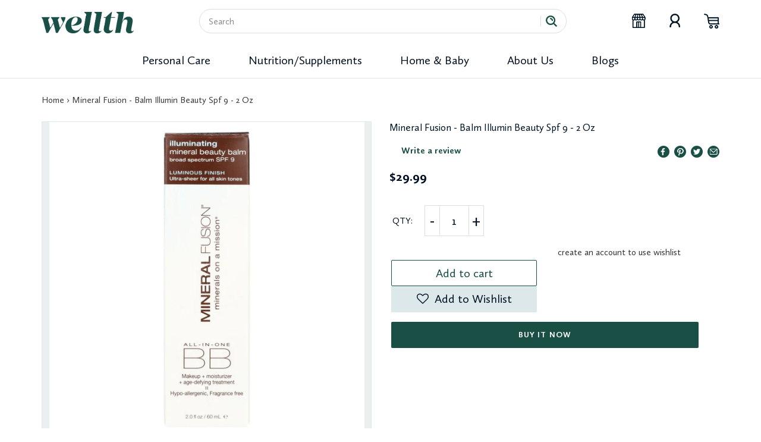

--- FILE ---
content_type: text/html; charset=utf-8
request_url: https://shopwellth.com/products/mineral-fusion-balm-illumin-beauty-spf-9-2-oz
body_size: 30631
content:
<!doctype html>
<html class="no-js" lang="en">
<head>
  <meta charset="utf-8">
  <meta http-equiv="X-UA-Compatible" content="IE=edge,chrome=1">
  <meta name="viewport" content="width=device-width,initial-scale=1">
  <meta name="theme-color" content="#194f45">

  <link rel="preconnect" href="https://cdn.shopify.com" crossorigin>
  <link rel="preconnect" href="https://fonts.shopifycdn.com" crossorigin>
  <link rel="preconnect" href="https://monorail-edge.shopifysvc.com"><link rel="preload" href="//shopwellth.com/cdn/shop/t/3/assets/theme.css?v=136619971045174987231617824202" as="style">
  <link rel="preload" as="font" href="//shopwellth.com/cdn/fonts/catamaran/catamaran_n4.97787e924c88922c7d20919761339dda1e5276ad.woff2" type="font/woff2" crossorigin>
  <link rel="preload" as="font" href="//shopwellth.com/cdn/fonts/catamaran/catamaran_n4.97787e924c88922c7d20919761339dda1e5276ad.woff2" type="font/woff2" crossorigin>
  <link rel="preload" as="font" href="//shopwellth.com/cdn/fonts/catamaran/catamaran_n7.c7720328a326501d0a4fcb3373c1ca68129c3c78.woff2" type="font/woff2" crossorigin>
  <link rel="preload" href="//shopwellth.com/cdn/shop/t/3/assets/theme.js?v=140869348110754777901617824203" as="script">
  <link rel="preload" href="//shopwellth.com/cdn/shop/t/3/assets/lazysizes.js?v=63098554868324070131617824195" as="script"><link rel="canonical" href="https://shopwellth.com/products/mineral-fusion-balm-illumin-beauty-spf-9-2-oz"><link rel="shortcut icon" href="//shopwellth.com/cdn/shop/files/wellthplus_32x32.png?v=1617863089" type="image/png"><title>Mineral Fusion - Balm Illumin Beauty Spf 9 - 2 Oz
&ndash; Shop Wellth</title><meta name="description" content="Mineral fusion minerals on a mission all-in-one bb spf 9 mineral beauty balm in illuminating triples as a skin-perfecting makeup, moisturizer and anti-aging treatment. Our illuminating shade applies with a satin finish and provides ultra-sheer coverage. This multipurpose beauty balm contains aloe to soothe and hydrate "><!-- /snippets/social-meta-tags.liquid -->


<meta property="og:site_name" content="Shop Wellth">
<meta property="og:url" content="https://shopwellth.com/products/mineral-fusion-balm-illumin-beauty-spf-9-2-oz">
<meta property="og:title" content="Mineral Fusion - Balm Illumin Beauty Spf 9 - 2 Oz">
<meta property="og:type" content="product">
<meta property="og:description" content="Mineral fusion minerals on a mission all-in-one bb spf 9 mineral beauty balm in illuminating triples as a skin-perfecting makeup, moisturizer and anti-aging treatment. Our illuminating shade applies with a satin finish and provides ultra-sheer coverage. This multipurpose beauty balm contains aloe to soothe and hydrate "><meta property="og:image" content="http://shopwellth.com/cdn/shop/products/IDXHG2220960.jpg?v=1617141808">
  <meta property="og:image:secure_url" content="https://shopwellth.com/cdn/shop/products/IDXHG2220960.jpg?v=1617141808">
  <meta property="og:image:width" content="1600">
  <meta property="og:image:height" content="1600">
  <meta property="og:price:amount" content="29.99">
  <meta property="og:price:currency" content="USD">



  <meta name="twitter:site" content="@ShopWellth">

<meta name="twitter:card" content="summary_large_image">
<meta name="twitter:title" content="Mineral Fusion - Balm Illumin Beauty Spf 9 - 2 Oz">
<meta name="twitter:description" content="Mineral fusion minerals on a mission all-in-one bb spf 9 mineral beauty balm in illuminating triples as a skin-perfecting makeup, moisturizer and anti-aging treatment. Our illuminating shade applies with a satin finish and provides ultra-sheer coverage. This multipurpose beauty balm contains aloe to soothe and hydrate ">

  
<style data-shopify>
:root {
    --color-text: #3a3a3a;
    --color-text-rgb: 58, 58, 58;
    --color-body-text: #333232;
    --color-sale-text: #EA0606;
    --color-small-button-text-border: #3a3a3a;
    --color-text-field: #ffffff;
    --color-text-field-text: #3a3a3a;
    --color-text-field-text-rgb: 58, 58, 58;

    --color-btn-primary: #194f45;
    --color-btn-primary-darker: #0d2823;
    --color-btn-primary-text: #ffffff;

    --color-blankstate: rgba(51, 50, 50, 0.35);
    --color-blankstate-border: rgba(51, 50, 50, 0.2);
    --color-blankstate-background: rgba(51, 50, 50, 0.1);

    --color-text-focus:#606060;
    --color-overlay-text-focus:#e6e6e6;
    --color-btn-primary-focus:#2b8978;
    --color-btn-social-focus:rgba(64, 64, 64, 0.0);
    --color-small-button-text-border-focus:#606060;
    --predictive-search-focus:#f2f2f2;

    --color-body: #ffffff;
    --color-bg: #ffffff;
    --color-bg-rgb: 255, 255, 255;
    --color-bg-alt: rgba(51, 50, 50, 0.05);
    --color-bg-currency-selector: rgba(51, 50, 50, 0.2);

    --color-overlay-title-text: #ffffff;
    --color-image-overlay: #ffffff;
    --color-image-overlay-rgb: 255, 255, 255;--opacity-image-overlay: 0.0;--hover-overlay-opacity: 0.4;

    --color-border: rgba(0,0,0,0);
    --color-border-form: rgba(0,0,0,0);
    --color-border-form-darker: rgba(0, 0, 0, 0.0);

    --svg-select-icon: url(//shopwellth.com/cdn/shop/t/3/assets/ico-select.svg?v=9708592125115738411622141069);
    --slick-img-url: url(//shopwellth.com/cdn/shop/t/3/assets/ajax-loader.gif?v=41356863302472015721617824185);

    --font-weight-body--bold: 700;
    --font-weight-body--bolder: 700;

    --font-stack-header: Catamaran, sans-serif;
    --font-style-header: normal;
    --font-weight-header: 400;

    --font-stack-body: Catamaran, sans-serif;
    --font-style-body: normal;
    --font-weight-body: 400;

    --font-size-header: 26;

    --font-size-base: 15;

    --font-h1-desktop: 35;
    --font-h1-mobile: 32;
    --font-h2-desktop: 20;
    --font-h2-mobile: 18;
    --font-h3-mobile: 20;
    --font-h4-desktop: 17;
    --font-h4-mobile: 15;
    --font-h5-desktop: 15;
    --font-h5-mobile: 13;
    --font-h6-desktop: 14;
    --font-h6-mobile: 12;

    --font-mega-title-large-desktop: 65;

    --font-rich-text-large: 17;
    --font-rich-text-small: 13;

    
--color-video-bg: #f2f2f2;

    
    --global-color-image-loader-primary: rgba(58, 58, 58, 0.06);
    --global-color-image-loader-secondary: rgba(58, 58, 58, 0.12);
  }
</style>


  <style>*,::after,::before{box-sizing:border-box}body{margin:0}body,html{background-color:var(--color-body)}body,button{font-size:calc(var(--font-size-base) * 1px);font-family:var(--font-stack-body);font-style:var(--font-style-body);font-weight:var(--font-weight-body);color:var(--color-text);line-height:1.5}body,button{-webkit-font-smoothing:antialiased;-webkit-text-size-adjust:100%}.border-bottom{border-bottom:1px solid var(--color-border)}.btn--link{background-color:transparent;border:0;margin:0;color:var(--color-text);text-align:left}.text-right{text-align:right}.icon{display:inline-block;width:20px;height:20px;vertical-align:middle;fill:currentColor}.icon__fallback-text,.visually-hidden{position:absolute!important;overflow:hidden;clip:rect(0 0 0 0);height:1px;width:1px;margin:-1px;padding:0;border:0}svg.icon:not(.icon--full-color) circle,svg.icon:not(.icon--full-color) ellipse,svg.icon:not(.icon--full-color) g,svg.icon:not(.icon--full-color) line,svg.icon:not(.icon--full-color) path,svg.icon:not(.icon--full-color) polygon,svg.icon:not(.icon--full-color) polyline,svg.icon:not(.icon--full-color) rect,symbol.icon:not(.icon--full-color) circle,symbol.icon:not(.icon--full-color) ellipse,symbol.icon:not(.icon--full-color) g,symbol.icon:not(.icon--full-color) line,symbol.icon:not(.icon--full-color) path,symbol.icon:not(.icon--full-color) polygon,symbol.icon:not(.icon--full-color) polyline,symbol.icon:not(.icon--full-color) rect{fill:inherit;stroke:inherit}li{list-style:none}.list--inline{padding:0;margin:0}.list--inline>li{display:inline-block;margin-bottom:0;vertical-align:middle}a{color:var(--color-text);text-decoration:none}.h1,.h2,h1,h2{margin:0 0 17.5px;font-family:var(--font-stack-header);font-style:var(--font-style-header);font-weight:var(--font-weight-header);line-height:1.2;overflow-wrap:break-word;word-wrap:break-word}.h1 a,.h2 a,h1 a,h2 a{color:inherit;text-decoration:none;font-weight:inherit}.h1,h1{font-size:calc(((var(--font-h1-desktop))/ (var(--font-size-base))) * 1em);text-transform:none;letter-spacing:0}@media only screen and (max-width:749px){.h1,h1{font-size:calc(((var(--font-h1-mobile))/ (var(--font-size-base))) * 1em)}}.h2,h2{font-size:calc(((var(--font-h2-desktop))/ (var(--font-size-base))) * 1em);text-transform:uppercase;letter-spacing:.1em}@media only screen and (max-width:749px){.h2,h2{font-size:calc(((var(--font-h2-mobile))/ (var(--font-size-base))) * 1em)}}p{color:var(--color-body-text);margin:0 0 19.44444px}@media only screen and (max-width:749px){p{font-size:calc(((var(--font-size-base) - 1)/ (var(--font-size-base))) * 1em)}}p:last-child{margin-bottom:0}@media only screen and (max-width:749px){.small--hide{display:none!important}}.grid{list-style:none;margin:0;padding:0;margin-left:-30px}.grid::after{content:'';display:table;clear:both}@media only screen and (max-width:749px){.grid{margin-left:-22px}}.grid::after{content:'';display:table;clear:both}.grid--no-gutters{margin-left:0}.grid--no-gutters .grid__item{padding-left:0}.grid--table{display:table;table-layout:fixed;width:100%}.grid--table>.grid__item{float:none;display:table-cell;vertical-align:middle}.grid__item{float:left;padding-left:30px;width:100%}@media only screen and (max-width:749px){.grid__item{padding-left:22px}}.grid__item[class*="--push"]{position:relative}@media only screen and (min-width:750px){.medium-up--one-quarter{width:25%}.medium-up--push-one-third{width:33.33%}.medium-up--one-half{width:50%}.medium-up--push-one-third{left:33.33%;position:relative}}.site-header{position:relative;background-color:var(--color-body)}@media only screen and (max-width:749px){.site-header{border-bottom:1px solid var(--color-border)}}@media only screen and (min-width:750px){.site-header{padding:0 55px}.site-header.logo--center{padding-top:30px}}.site-header__logo{margin:15px 0}.logo-align--center .site-header__logo{text-align:center;margin:0 auto}@media only screen and (max-width:749px){.logo-align--center .site-header__logo{text-align:left;margin:15px 0}}@media only screen and (max-width:749px){.site-header__logo{padding-left:22px;text-align:left}.site-header__logo img{margin:0}}.site-header__logo-link{display:inline-block;word-break:break-word}@media only screen and (min-width:750px){.logo-align--center .site-header__logo-link{margin:0 auto}}.site-header__logo-image{display:block}@media only screen and (min-width:750px){.site-header__logo-image{margin:0 auto}}.site-header__logo-image img{width:100%}.site-header__logo-image--centered img{margin:0 auto}.site-header__logo img{display:block}.site-header__icons{position:relative;white-space:nowrap}@media only screen and (max-width:749px){.site-header__icons{width:auto;padding-right:13px}.site-header__icons .btn--link,.site-header__icons .site-header__cart{font-size:calc(((var(--font-size-base))/ (var(--font-size-base))) * 1em)}}.site-header__icons-wrapper{position:relative;display:-webkit-flex;display:-ms-flexbox;display:flex;width:100%;-ms-flex-align:center;-webkit-align-items:center;-moz-align-items:center;-ms-align-items:center;-o-align-items:center;align-items:center;-webkit-justify-content:flex-end;-ms-justify-content:flex-end;justify-content:flex-end}.site-header__account,.site-header__cart,.site-header__search{position:relative}.site-header__search.site-header__icon{display:none}@media only screen and (min-width:1400px){.site-header__search.site-header__icon{display:block}}.site-header__search-toggle{display:block}@media only screen and (min-width:750px){.site-header__account,.site-header__cart{padding:10px 11px}}.site-header__cart-title,.site-header__search-title{position:absolute!important;overflow:hidden;clip:rect(0 0 0 0);height:1px;width:1px;margin:-1px;padding:0;border:0;display:block;vertical-align:middle}.site-header__cart-title{margin-right:3px}.site-header__cart-count{display:flex;align-items:center;justify-content:center;position:absolute;right:.4rem;top:.2rem;font-weight:700;background-color:var(--color-btn-primary);color:var(--color-btn-primary-text);border-radius:50%;min-width:1em;height:1em}.site-header__cart-count span{font-family:HelveticaNeue,"Helvetica Neue",Helvetica,Arial,sans-serif;font-size:calc(11em / 16);line-height:1}@media only screen and (max-width:749px){.site-header__cart-count{top:calc(7em / 16);right:0;border-radius:50%;min-width:calc(19em / 16);height:calc(19em / 16)}}@media only screen and (max-width:749px){.site-header__cart-count span{padding:.25em calc(6em / 16);font-size:12px}}.site-header__menu{display:none}@media only screen and (max-width:749px){.site-header__icon{display:inline-block;vertical-align:middle;padding:10px 11px;margin:0}}@media only screen and (min-width:750px){.site-header__icon .icon-search{margin-right:3px}}.announcement-bar{z-index:10;position:relative;text-align:center;border-bottom:1px solid transparent;padding:2px}.announcement-bar__link{display:block}.announcement-bar__message{display:block;padding:11px 22px;font-size:calc(((16)/ (var(--font-size-base))) * 1em);font-weight:var(--font-weight-header)}@media only screen and (min-width:750px){.announcement-bar__message{padding-left:55px;padding-right:55px}}.site-nav{position:relative;padding:0;text-align:center;margin:25px 0}.site-nav a{padding:3px 10px}.site-nav__link{display:block;white-space:nowrap}.site-nav--centered .site-nav__link{padding-top:0}.site-nav__link .icon-chevron-down{width:calc(8em / 16);height:calc(8em / 16);margin-left:.5rem}.site-nav__label{border-bottom:1px solid transparent}.site-nav__link--active .site-nav__label{border-bottom-color:var(--color-text)}.site-nav__link--button{border:none;background-color:transparent;padding:3px 10px}.site-header__mobile-nav{z-index:11;position:relative;background-color:var(--color-body)}@media only screen and (max-width:749px){.site-header__mobile-nav{display:-webkit-flex;display:-ms-flexbox;display:flex;width:100%;-ms-flex-align:center;-webkit-align-items:center;-moz-align-items:center;-ms-align-items:center;-o-align-items:center;align-items:center}}.mobile-nav--open .icon-close{display:none}.main-content{opacity:0}.main-content .shopify-section{display:none}.main-content .shopify-section:first-child{display:inherit}.critical-hidden{display:none}</style>

  <script>
    window.performance.mark('debut:theme_stylesheet_loaded.start');

    function onLoadStylesheet() {
      performance.mark('debut:theme_stylesheet_loaded.end');
      performance.measure('debut:theme_stylesheet_loaded', 'debut:theme_stylesheet_loaded.start', 'debut:theme_stylesheet_loaded.end');

      var url = "//shopwellth.com/cdn/shop/t/3/assets/theme.css?v=136619971045174987231617824202";
      var link = document.querySelector('link[href="' + url + '"]');
      link.loaded = true;
      link.dispatchEvent(new Event('load'));
    }
  </script>

  <link rel="stylesheet" href="//shopwellth.com/cdn/shop/t/3/assets/theme.css?v=136619971045174987231617824202" type="text/css" media="print" onload="this.media='all';onLoadStylesheet()">

  <style>
    @font-face {
  font-family: Catamaran;
  font-weight: 400;
  font-style: normal;
  font-display: swap;
  src: url("//shopwellth.com/cdn/fonts/catamaran/catamaran_n4.97787e924c88922c7d20919761339dda1e5276ad.woff2") format("woff2"),
       url("//shopwellth.com/cdn/fonts/catamaran/catamaran_n4.cfda140ba68e3253077b759e3de0d67c4d8b231e.woff") format("woff");
}

    @font-face {
  font-family: Catamaran;
  font-weight: 400;
  font-style: normal;
  font-display: swap;
  src: url("//shopwellth.com/cdn/fonts/catamaran/catamaran_n4.97787e924c88922c7d20919761339dda1e5276ad.woff2") format("woff2"),
       url("//shopwellth.com/cdn/fonts/catamaran/catamaran_n4.cfda140ba68e3253077b759e3de0d67c4d8b231e.woff") format("woff");
}

    @font-face {
  font-family: Catamaran;
  font-weight: 700;
  font-style: normal;
  font-display: swap;
  src: url("//shopwellth.com/cdn/fonts/catamaran/catamaran_n7.c7720328a326501d0a4fcb3373c1ca68129c3c78.woff2") format("woff2"),
       url("//shopwellth.com/cdn/fonts/catamaran/catamaran_n7.546366ab8abd7a13c41dd63a25b42966c7f197f4.woff") format("woff");
}

    @font-face {
  font-family: Catamaran;
  font-weight: 700;
  font-style: normal;
  font-display: swap;
  src: url("//shopwellth.com/cdn/fonts/catamaran/catamaran_n7.c7720328a326501d0a4fcb3373c1ca68129c3c78.woff2") format("woff2"),
       url("//shopwellth.com/cdn/fonts/catamaran/catamaran_n7.546366ab8abd7a13c41dd63a25b42966c7f197f4.woff") format("woff");
}

    
    
  </style>

  <script>
    var theme = {
      breakpoints: {
        medium: 750,
        large: 990,
        widescreen: 1400
      },
      strings: {
        addToCart: "Add to cart",
        soldOut: "Sold out",
        unavailable: "Unavailable",
        regularPrice: "Regular price",
        salePrice: "Sale price",
        sale: "Sale",
        fromLowestPrice: "from [price]",
        vendor: "Vendor",
        showMore: "Show More",
        showLess: "Show Less",
        searchFor: "Search for",
        addressError: "Error looking up that address",
        addressNoResults: "No results for that address",
        addressQueryLimit: "You have exceeded the Google API usage limit. Consider upgrading to a \u003ca href=\"https:\/\/developers.google.com\/maps\/premium\/usage-limits\"\u003ePremium Plan\u003c\/a\u003e.",
        authError: "There was a problem authenticating your Google Maps account.",
        newWindow: "Opens in a new window.",
        external: "Opens external website.",
        newWindowExternal: "Opens external website in a new window.",
        removeLabel: "Remove [product]",
        update: "Update",
        quantity: "Quantity",
        discountedTotal: "Discounted total",
        regularTotal: "Regular total",
        priceColumn: "See Price column for discount details.",
        quantityMinimumMessage: "Quantity must be 1 or more",
        cartError: "There was an error while updating your cart. Please try again.",
        removedItemMessage: "Removed \u003cspan class=\"cart__removed-product-details\"\u003e([quantity]) [link]\u003c\/span\u003e from your cart.",
        unitPrice: "Unit price",
        unitPriceSeparator: "per",
        oneCartCount: "1 item",
        otherCartCount: "[count] items",
        quantityLabel: "Quantity: [count]",
        products: "Products",
        loading: "Loading",
        number_of_results: "[result_number] of [results_count]",
        number_of_results_found: "[results_count] results found",
        one_result_found: "1 result found"
      },
      moneyFormat: "${{amount}}",
      moneyFormatWithCurrency: "${{amount}} USD",
      settings: {
        predictiveSearchEnabled: true,
        predictiveSearchShowPrice: false,
        predictiveSearchShowVendor: false
      },
      stylesheet: "//shopwellth.com/cdn/shop/t/3/assets/theme.css?v=136619971045174987231617824202"
    }

    document.documentElement.className = document.documentElement.className.replace('no-js', 'js');
  </script>
  
  <link href="//shopwellth.com/cdn/shop/t/3/assets/custom.css?v=133496639411518246611622007573" rel="stylesheet" type="text/css" media="all" />
<script src="//shopwellth.com/cdn/shop/t/3/assets/theme.js?v=140869348110754777901617824203" defer="defer"></script>
  <script src="//shopwellth.com/cdn/shop/t/3/assets/lazysizes.js?v=63098554868324070131617824195" async="async"></script>

  <link rel="stylesheet" type="text/css" href="https://cdnjs.cloudflare.com/ajax/libs/slick-carousel/1.9.0/slick.css"/>
	<link rel="stylesheet" type="text/css" href="https://cdnjs.cloudflare.com/ajax/libs/slick-carousel/1.9.0/slick-theme.css"/>
	

  
  <script type="text/javascript">
    if (window.MSInputMethodContext && document.documentMode) {
      var scripts = document.getElementsByTagName('script')[0];
      var polyfill = document.createElement("script");
      polyfill.defer = true;
      polyfill.src = "//shopwellth.com/cdn/shop/t/3/assets/ie11CustomProperties.min.js?v=146208399201472936201617824194";

      scripts.parentNode.insertBefore(polyfill, scripts);
    }
  </script>

  <script>window.performance && window.performance.mark && window.performance.mark('shopify.content_for_header.start');</script><meta id="shopify-digital-wallet" name="shopify-digital-wallet" content="/51299385553/digital_wallets/dialog">
<meta name="shopify-checkout-api-token" content="57e9a45daaacffb27c09b15409cd7597">
<meta id="in-context-paypal-metadata" data-shop-id="51299385553" data-venmo-supported="true" data-environment="production" data-locale="en_US" data-paypal-v4="true" data-currency="USD">
<link rel="alternate" type="application/json+oembed" href="https://shopwellth.com/products/mineral-fusion-balm-illumin-beauty-spf-9-2-oz.oembed">
<script async="async" src="/checkouts/internal/preloads.js?locale=en-US"></script>
<script id="shopify-features" type="application/json">{"accessToken":"57e9a45daaacffb27c09b15409cd7597","betas":["rich-media-storefront-analytics"],"domain":"shopwellth.com","predictiveSearch":true,"shopId":51299385553,"locale":"en"}</script>
<script>var Shopify = Shopify || {};
Shopify.shop = "shop-wellth.myshopify.com";
Shopify.locale = "en";
Shopify.currency = {"active":"USD","rate":"1.0"};
Shopify.country = "US";
Shopify.theme = {"name":"Copy of Welth","id":121572131025,"schema_name":"Debut","schema_version":"17.9.2","theme_store_id":796,"role":"main"};
Shopify.theme.handle = "null";
Shopify.theme.style = {"id":null,"handle":null};
Shopify.cdnHost = "shopwellth.com/cdn";
Shopify.routes = Shopify.routes || {};
Shopify.routes.root = "/";</script>
<script type="module">!function(o){(o.Shopify=o.Shopify||{}).modules=!0}(window);</script>
<script>!function(o){function n(){var o=[];function n(){o.push(Array.prototype.slice.apply(arguments))}return n.q=o,n}var t=o.Shopify=o.Shopify||{};t.loadFeatures=n(),t.autoloadFeatures=n()}(window);</script>
<script id="shop-js-analytics" type="application/json">{"pageType":"product"}</script>
<script defer="defer" async type="module" src="//shopwellth.com/cdn/shopifycloud/shop-js/modules/v2/client.init-shop-cart-sync_BN7fPSNr.en.esm.js"></script>
<script defer="defer" async type="module" src="//shopwellth.com/cdn/shopifycloud/shop-js/modules/v2/chunk.common_Cbph3Kss.esm.js"></script>
<script defer="defer" async type="module" src="//shopwellth.com/cdn/shopifycloud/shop-js/modules/v2/chunk.modal_DKumMAJ1.esm.js"></script>
<script type="module">
  await import("//shopwellth.com/cdn/shopifycloud/shop-js/modules/v2/client.init-shop-cart-sync_BN7fPSNr.en.esm.js");
await import("//shopwellth.com/cdn/shopifycloud/shop-js/modules/v2/chunk.common_Cbph3Kss.esm.js");
await import("//shopwellth.com/cdn/shopifycloud/shop-js/modules/v2/chunk.modal_DKumMAJ1.esm.js");

  window.Shopify.SignInWithShop?.initShopCartSync?.({"fedCMEnabled":true,"windoidEnabled":true});

</script>
<script>(function() {
  var isLoaded = false;
  function asyncLoad() {
    if (isLoaded) return;
    isLoaded = true;
    var urls = ["https:\/\/assets.smartwishlist.webmarked.net\/static\/v6\/smartwishlist.js?shop=shop-wellth.myshopify.com","https:\/\/instafeed.nfcube.com\/cdn\/820af41e2f44e7e524f4ec25647f7f82.js?shop=shop-wellth.myshopify.com"];
    for (var i = 0; i < urls.length; i++) {
      var s = document.createElement('script');
      s.type = 'text/javascript';
      s.async = true;
      s.src = urls[i];
      var x = document.getElementsByTagName('script')[0];
      x.parentNode.insertBefore(s, x);
    }
  };
  if(window.attachEvent) {
    window.attachEvent('onload', asyncLoad);
  } else {
    window.addEventListener('load', asyncLoad, false);
  }
})();</script>
<script id="__st">var __st={"a":51299385553,"offset":-18000,"reqid":"d4b2d00f-50c6-4fbf-a13b-08f3f4c83e7a-1769737187","pageurl":"shopwellth.com\/products\/mineral-fusion-balm-illumin-beauty-spf-9-2-oz","u":"e3de87893f35","p":"product","rtyp":"product","rid":6565043077329};</script>
<script>window.ShopifyPaypalV4VisibilityTracking = true;</script>
<script id="captcha-bootstrap">!function(){'use strict';const t='contact',e='account',n='new_comment',o=[[t,t],['blogs',n],['comments',n],[t,'customer']],c=[[e,'customer_login'],[e,'guest_login'],[e,'recover_customer_password'],[e,'create_customer']],r=t=>t.map((([t,e])=>`form[action*='/${t}']:not([data-nocaptcha='true']) input[name='form_type'][value='${e}']`)).join(','),a=t=>()=>t?[...document.querySelectorAll(t)].map((t=>t.form)):[];function s(){const t=[...o],e=r(t);return a(e)}const i='password',u='form_key',d=['recaptcha-v3-token','g-recaptcha-response','h-captcha-response',i],f=()=>{try{return window.sessionStorage}catch{return}},m='__shopify_v',_=t=>t.elements[u];function p(t,e,n=!1){try{const o=window.sessionStorage,c=JSON.parse(o.getItem(e)),{data:r}=function(t){const{data:e,action:n}=t;return t[m]||n?{data:e,action:n}:{data:t,action:n}}(c);for(const[e,n]of Object.entries(r))t.elements[e]&&(t.elements[e].value=n);n&&o.removeItem(e)}catch(o){console.error('form repopulation failed',{error:o})}}const l='form_type',E='cptcha';function T(t){t.dataset[E]=!0}const w=window,h=w.document,L='Shopify',v='ce_forms',y='captcha';let A=!1;((t,e)=>{const n=(g='f06e6c50-85a8-45c8-87d0-21a2b65856fe',I='https://cdn.shopify.com/shopifycloud/storefront-forms-hcaptcha/ce_storefront_forms_captcha_hcaptcha.v1.5.2.iife.js',D={infoText:'Protected by hCaptcha',privacyText:'Privacy',termsText:'Terms'},(t,e,n)=>{const o=w[L][v],c=o.bindForm;if(c)return c(t,g,e,D).then(n);var r;o.q.push([[t,g,e,D],n]),r=I,A||(h.body.append(Object.assign(h.createElement('script'),{id:'captcha-provider',async:!0,src:r})),A=!0)});var g,I,D;w[L]=w[L]||{},w[L][v]=w[L][v]||{},w[L][v].q=[],w[L][y]=w[L][y]||{},w[L][y].protect=function(t,e){n(t,void 0,e),T(t)},Object.freeze(w[L][y]),function(t,e,n,w,h,L){const[v,y,A,g]=function(t,e,n){const i=e?o:[],u=t?c:[],d=[...i,...u],f=r(d),m=r(i),_=r(d.filter((([t,e])=>n.includes(e))));return[a(f),a(m),a(_),s()]}(w,h,L),I=t=>{const e=t.target;return e instanceof HTMLFormElement?e:e&&e.form},D=t=>v().includes(t);t.addEventListener('submit',(t=>{const e=I(t);if(!e)return;const n=D(e)&&!e.dataset.hcaptchaBound&&!e.dataset.recaptchaBound,o=_(e),c=g().includes(e)&&(!o||!o.value);(n||c)&&t.preventDefault(),c&&!n&&(function(t){try{if(!f())return;!function(t){const e=f();if(!e)return;const n=_(t);if(!n)return;const o=n.value;o&&e.removeItem(o)}(t);const e=Array.from(Array(32),(()=>Math.random().toString(36)[2])).join('');!function(t,e){_(t)||t.append(Object.assign(document.createElement('input'),{type:'hidden',name:u})),t.elements[u].value=e}(t,e),function(t,e){const n=f();if(!n)return;const o=[...t.querySelectorAll(`input[type='${i}']`)].map((({name:t})=>t)),c=[...d,...o],r={};for(const[a,s]of new FormData(t).entries())c.includes(a)||(r[a]=s);n.setItem(e,JSON.stringify({[m]:1,action:t.action,data:r}))}(t,e)}catch(e){console.error('failed to persist form',e)}}(e),e.submit())}));const S=(t,e)=>{t&&!t.dataset[E]&&(n(t,e.some((e=>e===t))),T(t))};for(const o of['focusin','change'])t.addEventListener(o,(t=>{const e=I(t);D(e)&&S(e,y())}));const B=e.get('form_key'),M=e.get(l),P=B&&M;t.addEventListener('DOMContentLoaded',(()=>{const t=y();if(P)for(const e of t)e.elements[l].value===M&&p(e,B);[...new Set([...A(),...v().filter((t=>'true'===t.dataset.shopifyCaptcha))])].forEach((e=>S(e,t)))}))}(h,new URLSearchParams(w.location.search),n,t,e,['guest_login'])})(!0,!0)}();</script>
<script integrity="sha256-4kQ18oKyAcykRKYeNunJcIwy7WH5gtpwJnB7kiuLZ1E=" data-source-attribution="shopify.loadfeatures" defer="defer" src="//shopwellth.com/cdn/shopifycloud/storefront/assets/storefront/load_feature-a0a9edcb.js" crossorigin="anonymous"></script>
<script data-source-attribution="shopify.dynamic_checkout.dynamic.init">var Shopify=Shopify||{};Shopify.PaymentButton=Shopify.PaymentButton||{isStorefrontPortableWallets:!0,init:function(){window.Shopify.PaymentButton.init=function(){};var t=document.createElement("script");t.src="https://shopwellth.com/cdn/shopifycloud/portable-wallets/latest/portable-wallets.en.js",t.type="module",document.head.appendChild(t)}};
</script>
<script data-source-attribution="shopify.dynamic_checkout.buyer_consent">
  function portableWalletsHideBuyerConsent(e){var t=document.getElementById("shopify-buyer-consent"),n=document.getElementById("shopify-subscription-policy-button");t&&n&&(t.classList.add("hidden"),t.setAttribute("aria-hidden","true"),n.removeEventListener("click",e))}function portableWalletsShowBuyerConsent(e){var t=document.getElementById("shopify-buyer-consent"),n=document.getElementById("shopify-subscription-policy-button");t&&n&&(t.classList.remove("hidden"),t.removeAttribute("aria-hidden"),n.addEventListener("click",e))}window.Shopify?.PaymentButton&&(window.Shopify.PaymentButton.hideBuyerConsent=portableWalletsHideBuyerConsent,window.Shopify.PaymentButton.showBuyerConsent=portableWalletsShowBuyerConsent);
</script>
<script>
  function portableWalletsCleanup(e){e&&e.src&&console.error("Failed to load portable wallets script "+e.src);var t=document.querySelectorAll("shopify-accelerated-checkout .shopify-payment-button__skeleton, shopify-accelerated-checkout-cart .wallet-cart-button__skeleton"),e=document.getElementById("shopify-buyer-consent");for(let e=0;e<t.length;e++)t[e].remove();e&&e.remove()}function portableWalletsNotLoadedAsModule(e){e instanceof ErrorEvent&&"string"==typeof e.message&&e.message.includes("import.meta")&&"string"==typeof e.filename&&e.filename.includes("portable-wallets")&&(window.removeEventListener("error",portableWalletsNotLoadedAsModule),window.Shopify.PaymentButton.failedToLoad=e,"loading"===document.readyState?document.addEventListener("DOMContentLoaded",window.Shopify.PaymentButton.init):window.Shopify.PaymentButton.init())}window.addEventListener("error",portableWalletsNotLoadedAsModule);
</script>

<script type="module" src="https://shopwellth.com/cdn/shopifycloud/portable-wallets/latest/portable-wallets.en.js" onError="portableWalletsCleanup(this)" crossorigin="anonymous"></script>
<script nomodule>
  document.addEventListener("DOMContentLoaded", portableWalletsCleanup);
</script>

<link id="shopify-accelerated-checkout-styles" rel="stylesheet" media="screen" href="https://shopwellth.com/cdn/shopifycloud/portable-wallets/latest/accelerated-checkout-backwards-compat.css" crossorigin="anonymous">
<style id="shopify-accelerated-checkout-cart">
        #shopify-buyer-consent {
  margin-top: 1em;
  display: inline-block;
  width: 100%;
}

#shopify-buyer-consent.hidden {
  display: none;
}

#shopify-subscription-policy-button {
  background: none;
  border: none;
  padding: 0;
  text-decoration: underline;
  font-size: inherit;
  cursor: pointer;
}

#shopify-subscription-policy-button::before {
  box-shadow: none;
}

      </style>

<script>window.performance && window.performance.mark && window.performance.mark('shopify.content_for_header.end');</script>
<script src="https://cdn.shopify.com/extensions/019b97b0-6350-7631-8123-95494b086580/socialwidget-instafeed-78/assets/social-widget.min.js" type="text/javascript" defer="defer"></script>
<link href="https://monorail-edge.shopifysvc.com" rel="dns-prefetch">
<script>(function(){if ("sendBeacon" in navigator && "performance" in window) {try {var session_token_from_headers = performance.getEntriesByType('navigation')[0].serverTiming.find(x => x.name == '_s').description;} catch {var session_token_from_headers = undefined;}var session_cookie_matches = document.cookie.match(/_shopify_s=([^;]*)/);var session_token_from_cookie = session_cookie_matches && session_cookie_matches.length === 2 ? session_cookie_matches[1] : "";var session_token = session_token_from_headers || session_token_from_cookie || "";function handle_abandonment_event(e) {var entries = performance.getEntries().filter(function(entry) {return /monorail-edge.shopifysvc.com/.test(entry.name);});if (!window.abandonment_tracked && entries.length === 0) {window.abandonment_tracked = true;var currentMs = Date.now();var navigation_start = performance.timing.navigationStart;var payload = {shop_id: 51299385553,url: window.location.href,navigation_start,duration: currentMs - navigation_start,session_token,page_type: "product"};window.navigator.sendBeacon("https://monorail-edge.shopifysvc.com/v1/produce", JSON.stringify({schema_id: "online_store_buyer_site_abandonment/1.1",payload: payload,metadata: {event_created_at_ms: currentMs,event_sent_at_ms: currentMs}}));}}window.addEventListener('pagehide', handle_abandonment_event);}}());</script>
<script id="web-pixels-manager-setup">(function e(e,d,r,n,o){if(void 0===o&&(o={}),!Boolean(null===(a=null===(i=window.Shopify)||void 0===i?void 0:i.analytics)||void 0===a?void 0:a.replayQueue)){var i,a;window.Shopify=window.Shopify||{};var t=window.Shopify;t.analytics=t.analytics||{};var s=t.analytics;s.replayQueue=[],s.publish=function(e,d,r){return s.replayQueue.push([e,d,r]),!0};try{self.performance.mark("wpm:start")}catch(e){}var l=function(){var e={modern:/Edge?\/(1{2}[4-9]|1[2-9]\d|[2-9]\d{2}|\d{4,})\.\d+(\.\d+|)|Firefox\/(1{2}[4-9]|1[2-9]\d|[2-9]\d{2}|\d{4,})\.\d+(\.\d+|)|Chrom(ium|e)\/(9{2}|\d{3,})\.\d+(\.\d+|)|(Maci|X1{2}).+ Version\/(15\.\d+|(1[6-9]|[2-9]\d|\d{3,})\.\d+)([,.]\d+|)( \(\w+\)|)( Mobile\/\w+|) Safari\/|Chrome.+OPR\/(9{2}|\d{3,})\.\d+\.\d+|(CPU[ +]OS|iPhone[ +]OS|CPU[ +]iPhone|CPU IPhone OS|CPU iPad OS)[ +]+(15[._]\d+|(1[6-9]|[2-9]\d|\d{3,})[._]\d+)([._]\d+|)|Android:?[ /-](13[3-9]|1[4-9]\d|[2-9]\d{2}|\d{4,})(\.\d+|)(\.\d+|)|Android.+Firefox\/(13[5-9]|1[4-9]\d|[2-9]\d{2}|\d{4,})\.\d+(\.\d+|)|Android.+Chrom(ium|e)\/(13[3-9]|1[4-9]\d|[2-9]\d{2}|\d{4,})\.\d+(\.\d+|)|SamsungBrowser\/([2-9]\d|\d{3,})\.\d+/,legacy:/Edge?\/(1[6-9]|[2-9]\d|\d{3,})\.\d+(\.\d+|)|Firefox\/(5[4-9]|[6-9]\d|\d{3,})\.\d+(\.\d+|)|Chrom(ium|e)\/(5[1-9]|[6-9]\d|\d{3,})\.\d+(\.\d+|)([\d.]+$|.*Safari\/(?![\d.]+ Edge\/[\d.]+$))|(Maci|X1{2}).+ Version\/(10\.\d+|(1[1-9]|[2-9]\d|\d{3,})\.\d+)([,.]\d+|)( \(\w+\)|)( Mobile\/\w+|) Safari\/|Chrome.+OPR\/(3[89]|[4-9]\d|\d{3,})\.\d+\.\d+|(CPU[ +]OS|iPhone[ +]OS|CPU[ +]iPhone|CPU IPhone OS|CPU iPad OS)[ +]+(10[._]\d+|(1[1-9]|[2-9]\d|\d{3,})[._]\d+)([._]\d+|)|Android:?[ /-](13[3-9]|1[4-9]\d|[2-9]\d{2}|\d{4,})(\.\d+|)(\.\d+|)|Mobile Safari.+OPR\/([89]\d|\d{3,})\.\d+\.\d+|Android.+Firefox\/(13[5-9]|1[4-9]\d|[2-9]\d{2}|\d{4,})\.\d+(\.\d+|)|Android.+Chrom(ium|e)\/(13[3-9]|1[4-9]\d|[2-9]\d{2}|\d{4,})\.\d+(\.\d+|)|Android.+(UC? ?Browser|UCWEB|U3)[ /]?(15\.([5-9]|\d{2,})|(1[6-9]|[2-9]\d|\d{3,})\.\d+)\.\d+|SamsungBrowser\/(5\.\d+|([6-9]|\d{2,})\.\d+)|Android.+MQ{2}Browser\/(14(\.(9|\d{2,})|)|(1[5-9]|[2-9]\d|\d{3,})(\.\d+|))(\.\d+|)|K[Aa][Ii]OS\/(3\.\d+|([4-9]|\d{2,})\.\d+)(\.\d+|)/},d=e.modern,r=e.legacy,n=navigator.userAgent;return n.match(d)?"modern":n.match(r)?"legacy":"unknown"}(),u="modern"===l?"modern":"legacy",c=(null!=n?n:{modern:"",legacy:""})[u],f=function(e){return[e.baseUrl,"/wpm","/b",e.hashVersion,"modern"===e.buildTarget?"m":"l",".js"].join("")}({baseUrl:d,hashVersion:r,buildTarget:u}),m=function(e){var d=e.version,r=e.bundleTarget,n=e.surface,o=e.pageUrl,i=e.monorailEndpoint;return{emit:function(e){var a=e.status,t=e.errorMsg,s=(new Date).getTime(),l=JSON.stringify({metadata:{event_sent_at_ms:s},events:[{schema_id:"web_pixels_manager_load/3.1",payload:{version:d,bundle_target:r,page_url:o,status:a,surface:n,error_msg:t},metadata:{event_created_at_ms:s}}]});if(!i)return console&&console.warn&&console.warn("[Web Pixels Manager] No Monorail endpoint provided, skipping logging."),!1;try{return self.navigator.sendBeacon.bind(self.navigator)(i,l)}catch(e){}var u=new XMLHttpRequest;try{return u.open("POST",i,!0),u.setRequestHeader("Content-Type","text/plain"),u.send(l),!0}catch(e){return console&&console.warn&&console.warn("[Web Pixels Manager] Got an unhandled error while logging to Monorail."),!1}}}}({version:r,bundleTarget:l,surface:e.surface,pageUrl:self.location.href,monorailEndpoint:e.monorailEndpoint});try{o.browserTarget=l,function(e){var d=e.src,r=e.async,n=void 0===r||r,o=e.onload,i=e.onerror,a=e.sri,t=e.scriptDataAttributes,s=void 0===t?{}:t,l=document.createElement("script"),u=document.querySelector("head"),c=document.querySelector("body");if(l.async=n,l.src=d,a&&(l.integrity=a,l.crossOrigin="anonymous"),s)for(var f in s)if(Object.prototype.hasOwnProperty.call(s,f))try{l.dataset[f]=s[f]}catch(e){}if(o&&l.addEventListener("load",o),i&&l.addEventListener("error",i),u)u.appendChild(l);else{if(!c)throw new Error("Did not find a head or body element to append the script");c.appendChild(l)}}({src:f,async:!0,onload:function(){if(!function(){var e,d;return Boolean(null===(d=null===(e=window.Shopify)||void 0===e?void 0:e.analytics)||void 0===d?void 0:d.initialized)}()){var d=window.webPixelsManager.init(e)||void 0;if(d){var r=window.Shopify.analytics;r.replayQueue.forEach((function(e){var r=e[0],n=e[1],o=e[2];d.publishCustomEvent(r,n,o)})),r.replayQueue=[],r.publish=d.publishCustomEvent,r.visitor=d.visitor,r.initialized=!0}}},onerror:function(){return m.emit({status:"failed",errorMsg:"".concat(f," has failed to load")})},sri:function(e){var d=/^sha384-[A-Za-z0-9+/=]+$/;return"string"==typeof e&&d.test(e)}(c)?c:"",scriptDataAttributes:o}),m.emit({status:"loading"})}catch(e){m.emit({status:"failed",errorMsg:(null==e?void 0:e.message)||"Unknown error"})}}})({shopId: 51299385553,storefrontBaseUrl: "https://shopwellth.com",extensionsBaseUrl: "https://extensions.shopifycdn.com/cdn/shopifycloud/web-pixels-manager",monorailEndpoint: "https://monorail-edge.shopifysvc.com/unstable/produce_batch",surface: "storefront-renderer",enabledBetaFlags: ["2dca8a86"],webPixelsConfigList: [{"id":"218530001","configuration":"{\"config\":\"{\\\"pixel_id\\\":\\\"G-FPBGDNSL56\\\",\\\"gtag_events\\\":[{\\\"type\\\":\\\"purchase\\\",\\\"action_label\\\":\\\"G-FPBGDNSL56\\\"},{\\\"type\\\":\\\"page_view\\\",\\\"action_label\\\":\\\"G-FPBGDNSL56\\\"},{\\\"type\\\":\\\"view_item\\\",\\\"action_label\\\":\\\"G-FPBGDNSL56\\\"},{\\\"type\\\":\\\"search\\\",\\\"action_label\\\":\\\"G-FPBGDNSL56\\\"},{\\\"type\\\":\\\"add_to_cart\\\",\\\"action_label\\\":\\\"G-FPBGDNSL56\\\"},{\\\"type\\\":\\\"begin_checkout\\\",\\\"action_label\\\":\\\"G-FPBGDNSL56\\\"},{\\\"type\\\":\\\"add_payment_info\\\",\\\"action_label\\\":\\\"G-FPBGDNSL56\\\"}],\\\"enable_monitoring_mode\\\":false}\"}","eventPayloadVersion":"v1","runtimeContext":"OPEN","scriptVersion":"b2a88bafab3e21179ed38636efcd8a93","type":"APP","apiClientId":1780363,"privacyPurposes":[],"dataSharingAdjustments":{"protectedCustomerApprovalScopes":["read_customer_address","read_customer_email","read_customer_name","read_customer_personal_data","read_customer_phone"]}},{"id":"38568145","eventPayloadVersion":"v1","runtimeContext":"LAX","scriptVersion":"1","type":"CUSTOM","privacyPurposes":["ANALYTICS"],"name":"Google Analytics tag (migrated)"},{"id":"shopify-app-pixel","configuration":"{}","eventPayloadVersion":"v1","runtimeContext":"STRICT","scriptVersion":"0450","apiClientId":"shopify-pixel","type":"APP","privacyPurposes":["ANALYTICS","MARKETING"]},{"id":"shopify-custom-pixel","eventPayloadVersion":"v1","runtimeContext":"LAX","scriptVersion":"0450","apiClientId":"shopify-pixel","type":"CUSTOM","privacyPurposes":["ANALYTICS","MARKETING"]}],isMerchantRequest: false,initData: {"shop":{"name":"Shop Wellth","paymentSettings":{"currencyCode":"USD"},"myshopifyDomain":"shop-wellth.myshopify.com","countryCode":"US","storefrontUrl":"https:\/\/shopwellth.com"},"customer":null,"cart":null,"checkout":null,"productVariants":[{"price":{"amount":29.99,"currencyCode":"USD"},"product":{"title":"Mineral Fusion - Balm Illumin Beauty Spf 9 - 2 Oz","vendor":"Shop Wellth","id":"6565043077329","untranslatedTitle":"Mineral Fusion - Balm Illumin Beauty Spf 9 - 2 Oz","url":"\/products\/mineral-fusion-balm-illumin-beauty-spf-9-2-oz","type":""},"id":"39383115137233","image":{"src":"\/\/shopwellth.com\/cdn\/shop\/products\/IDXHG2220960.jpg?v=1617141808"},"sku":"IDXHG2220960","title":"Default Title","untranslatedTitle":"Default Title"}],"purchasingCompany":null},},"https://shopwellth.com/cdn","1d2a099fw23dfb22ep557258f5m7a2edbae",{"modern":"","legacy":""},{"shopId":"51299385553","storefrontBaseUrl":"https:\/\/shopwellth.com","extensionBaseUrl":"https:\/\/extensions.shopifycdn.com\/cdn\/shopifycloud\/web-pixels-manager","surface":"storefront-renderer","enabledBetaFlags":"[\"2dca8a86\"]","isMerchantRequest":"false","hashVersion":"1d2a099fw23dfb22ep557258f5m7a2edbae","publish":"custom","events":"[[\"page_viewed\",{}],[\"product_viewed\",{\"productVariant\":{\"price\":{\"amount\":29.99,\"currencyCode\":\"USD\"},\"product\":{\"title\":\"Mineral Fusion - Balm Illumin Beauty Spf 9 - 2 Oz\",\"vendor\":\"Shop Wellth\",\"id\":\"6565043077329\",\"untranslatedTitle\":\"Mineral Fusion - Balm Illumin Beauty Spf 9 - 2 Oz\",\"url\":\"\/products\/mineral-fusion-balm-illumin-beauty-spf-9-2-oz\",\"type\":\"\"},\"id\":\"39383115137233\",\"image\":{\"src\":\"\/\/shopwellth.com\/cdn\/shop\/products\/IDXHG2220960.jpg?v=1617141808\"},\"sku\":\"IDXHG2220960\",\"title\":\"Default Title\",\"untranslatedTitle\":\"Default Title\"}}]]"});</script><script>
  window.ShopifyAnalytics = window.ShopifyAnalytics || {};
  window.ShopifyAnalytics.meta = window.ShopifyAnalytics.meta || {};
  window.ShopifyAnalytics.meta.currency = 'USD';
  var meta = {"product":{"id":6565043077329,"gid":"gid:\/\/shopify\/Product\/6565043077329","vendor":"Shop Wellth","type":"","handle":"mineral-fusion-balm-illumin-beauty-spf-9-2-oz","variants":[{"id":39383115137233,"price":2999,"name":"Mineral Fusion - Balm Illumin Beauty Spf 9 - 2 Oz","public_title":null,"sku":"IDXHG2220960"}],"remote":false},"page":{"pageType":"product","resourceType":"product","resourceId":6565043077329,"requestId":"d4b2d00f-50c6-4fbf-a13b-08f3f4c83e7a-1769737187"}};
  for (var attr in meta) {
    window.ShopifyAnalytics.meta[attr] = meta[attr];
  }
</script>
<script class="analytics">
  (function () {
    var customDocumentWrite = function(content) {
      var jquery = null;

      if (window.jQuery) {
        jquery = window.jQuery;
      } else if (window.Checkout && window.Checkout.$) {
        jquery = window.Checkout.$;
      }

      if (jquery) {
        jquery('body').append(content);
      }
    };

    var hasLoggedConversion = function(token) {
      if (token) {
        return document.cookie.indexOf('loggedConversion=' + token) !== -1;
      }
      return false;
    }

    var setCookieIfConversion = function(token) {
      if (token) {
        var twoMonthsFromNow = new Date(Date.now());
        twoMonthsFromNow.setMonth(twoMonthsFromNow.getMonth() + 2);

        document.cookie = 'loggedConversion=' + token + '; expires=' + twoMonthsFromNow;
      }
    }

    var trekkie = window.ShopifyAnalytics.lib = window.trekkie = window.trekkie || [];
    if (trekkie.integrations) {
      return;
    }
    trekkie.methods = [
      'identify',
      'page',
      'ready',
      'track',
      'trackForm',
      'trackLink'
    ];
    trekkie.factory = function(method) {
      return function() {
        var args = Array.prototype.slice.call(arguments);
        args.unshift(method);
        trekkie.push(args);
        return trekkie;
      };
    };
    for (var i = 0; i < trekkie.methods.length; i++) {
      var key = trekkie.methods[i];
      trekkie[key] = trekkie.factory(key);
    }
    trekkie.load = function(config) {
      trekkie.config = config || {};
      trekkie.config.initialDocumentCookie = document.cookie;
      var first = document.getElementsByTagName('script')[0];
      var script = document.createElement('script');
      script.type = 'text/javascript';
      script.onerror = function(e) {
        var scriptFallback = document.createElement('script');
        scriptFallback.type = 'text/javascript';
        scriptFallback.onerror = function(error) {
                var Monorail = {
      produce: function produce(monorailDomain, schemaId, payload) {
        var currentMs = new Date().getTime();
        var event = {
          schema_id: schemaId,
          payload: payload,
          metadata: {
            event_created_at_ms: currentMs,
            event_sent_at_ms: currentMs
          }
        };
        return Monorail.sendRequest("https://" + monorailDomain + "/v1/produce", JSON.stringify(event));
      },
      sendRequest: function sendRequest(endpointUrl, payload) {
        // Try the sendBeacon API
        if (window && window.navigator && typeof window.navigator.sendBeacon === 'function' && typeof window.Blob === 'function' && !Monorail.isIos12()) {
          var blobData = new window.Blob([payload], {
            type: 'text/plain'
          });

          if (window.navigator.sendBeacon(endpointUrl, blobData)) {
            return true;
          } // sendBeacon was not successful

        } // XHR beacon

        var xhr = new XMLHttpRequest();

        try {
          xhr.open('POST', endpointUrl);
          xhr.setRequestHeader('Content-Type', 'text/plain');
          xhr.send(payload);
        } catch (e) {
          console.log(e);
        }

        return false;
      },
      isIos12: function isIos12() {
        return window.navigator.userAgent.lastIndexOf('iPhone; CPU iPhone OS 12_') !== -1 || window.navigator.userAgent.lastIndexOf('iPad; CPU OS 12_') !== -1;
      }
    };
    Monorail.produce('monorail-edge.shopifysvc.com',
      'trekkie_storefront_load_errors/1.1',
      {shop_id: 51299385553,
      theme_id: 121572131025,
      app_name: "storefront",
      context_url: window.location.href,
      source_url: "//shopwellth.com/cdn/s/trekkie.storefront.c59ea00e0474b293ae6629561379568a2d7c4bba.min.js"});

        };
        scriptFallback.async = true;
        scriptFallback.src = '//shopwellth.com/cdn/s/trekkie.storefront.c59ea00e0474b293ae6629561379568a2d7c4bba.min.js';
        first.parentNode.insertBefore(scriptFallback, first);
      };
      script.async = true;
      script.src = '//shopwellth.com/cdn/s/trekkie.storefront.c59ea00e0474b293ae6629561379568a2d7c4bba.min.js';
      first.parentNode.insertBefore(script, first);
    };
    trekkie.load(
      {"Trekkie":{"appName":"storefront","development":false,"defaultAttributes":{"shopId":51299385553,"isMerchantRequest":null,"themeId":121572131025,"themeCityHash":"4682620450393889041","contentLanguage":"en","currency":"USD","eventMetadataId":"edbb95fb-a864-48ae-8a3a-ef70306b302d"},"isServerSideCookieWritingEnabled":true,"monorailRegion":"shop_domain","enabledBetaFlags":["65f19447","b5387b81"]},"Session Attribution":{},"S2S":{"facebookCapiEnabled":false,"source":"trekkie-storefront-renderer","apiClientId":580111}}
    );

    var loaded = false;
    trekkie.ready(function() {
      if (loaded) return;
      loaded = true;

      window.ShopifyAnalytics.lib = window.trekkie;

      var originalDocumentWrite = document.write;
      document.write = customDocumentWrite;
      try { window.ShopifyAnalytics.merchantGoogleAnalytics.call(this); } catch(error) {};
      document.write = originalDocumentWrite;

      window.ShopifyAnalytics.lib.page(null,{"pageType":"product","resourceType":"product","resourceId":6565043077329,"requestId":"d4b2d00f-50c6-4fbf-a13b-08f3f4c83e7a-1769737187","shopifyEmitted":true});

      var match = window.location.pathname.match(/checkouts\/(.+)\/(thank_you|post_purchase)/)
      var token = match? match[1]: undefined;
      if (!hasLoggedConversion(token)) {
        setCookieIfConversion(token);
        window.ShopifyAnalytics.lib.track("Viewed Product",{"currency":"USD","variantId":39383115137233,"productId":6565043077329,"productGid":"gid:\/\/shopify\/Product\/6565043077329","name":"Mineral Fusion - Balm Illumin Beauty Spf 9 - 2 Oz","price":"29.99","sku":"IDXHG2220960","brand":"Shop Wellth","variant":null,"category":"","nonInteraction":true,"remote":false},undefined,undefined,{"shopifyEmitted":true});
      window.ShopifyAnalytics.lib.track("monorail:\/\/trekkie_storefront_viewed_product\/1.1",{"currency":"USD","variantId":39383115137233,"productId":6565043077329,"productGid":"gid:\/\/shopify\/Product\/6565043077329","name":"Mineral Fusion - Balm Illumin Beauty Spf 9 - 2 Oz","price":"29.99","sku":"IDXHG2220960","brand":"Shop Wellth","variant":null,"category":"","nonInteraction":true,"remote":false,"referer":"https:\/\/shopwellth.com\/products\/mineral-fusion-balm-illumin-beauty-spf-9-2-oz"});
      }
    });


        var eventsListenerScript = document.createElement('script');
        eventsListenerScript.async = true;
        eventsListenerScript.src = "//shopwellth.com/cdn/shopifycloud/storefront/assets/shop_events_listener-3da45d37.js";
        document.getElementsByTagName('head')[0].appendChild(eventsListenerScript);

})();</script>
  <script>
  if (!window.ga || (window.ga && typeof window.ga !== 'function')) {
    window.ga = function ga() {
      (window.ga.q = window.ga.q || []).push(arguments);
      if (window.Shopify && window.Shopify.analytics && typeof window.Shopify.analytics.publish === 'function') {
        window.Shopify.analytics.publish("ga_stub_called", {}, {sendTo: "google_osp_migration"});
      }
      console.error("Shopify's Google Analytics stub called with:", Array.from(arguments), "\nSee https://help.shopify.com/manual/promoting-marketing/pixels/pixel-migration#google for more information.");
    };
    if (window.Shopify && window.Shopify.analytics && typeof window.Shopify.analytics.publish === 'function') {
      window.Shopify.analytics.publish("ga_stub_initialized", {}, {sendTo: "google_osp_migration"});
    }
  }
</script>
<script
  defer
  src="https://shopwellth.com/cdn/shopifycloud/perf-kit/shopify-perf-kit-3.1.0.min.js"
  data-application="storefront-renderer"
  data-shop-id="51299385553"
  data-render-region="gcp-us-central1"
  data-page-type="product"
  data-theme-instance-id="121572131025"
  data-theme-name="Debut"
  data-theme-version="17.9.2"
  data-monorail-region="shop_domain"
  data-resource-timing-sampling-rate="10"
  data-shs="true"
  data-shs-beacon="true"
  data-shs-export-with-fetch="true"
  data-shs-logs-sample-rate="1"
  data-shs-beacon-endpoint="https://shopwellth.com/api/collect"
></script>
</head>

<body class="template-product">
  

  <a class="in-page-link visually-hidden skip-link" href="#MainContent">Skip to content</a><style data-shopify>

  .cart-popup {
    box-shadow: 1px 1px 10px 2px rgba(0, 0, 0, 0.5);
  }</style><div class="cart-popup-wrapper cart-popup-wrapper--hidden critical-hidden" role="dialog" aria-modal="true" aria-labelledby="CartPopupHeading" data-cart-popup-wrapper>
  <div class="cart-popup" data-cart-popup tabindex="-1">
    <div class="cart-popup__header">
      <h2 id="CartPopupHeading" class="cart-popup__heading">Just added to your cart</h2>
      <button class="cart-popup__close" aria-label="Close" data-cart-popup-close><svg aria-hidden="true" focusable="false" role="presentation" class="icon icon-close" viewBox="0 0 40 40"><path d="M23.868 20.015L39.117 4.78c1.11-1.108 1.11-2.77 0-3.877-1.109-1.108-2.773-1.108-3.882 0L19.986 16.137 4.737.904C3.628-.204 1.965-.204.856.904c-1.11 1.108-1.11 2.77 0 3.877l15.249 15.234L.855 35.248c-1.108 1.108-1.108 2.77 0 3.877.555.554 1.248.831 1.942.831s1.386-.277 1.94-.83l15.25-15.234 15.248 15.233c.555.554 1.248.831 1.941.831s1.387-.277 1.941-.83c1.11-1.109 1.11-2.77 0-3.878L23.868 20.015z" class="layer"/></svg></button>
    </div>
    <div class="cart-popup-item">
      <div class="cart-popup-item__image-wrapper hide" data-cart-popup-image-wrapper data-image-loading-animation></div>
      <div class="cart-popup-item__description">
        <div>
          <h3 class="cart-popup-item__title" data-cart-popup-title></h3>
          <ul class="product-details" aria-label="Product details" data-cart-popup-product-details></ul>
        </div>
        <div class="cart-popup-item__quantity">
          <span class="visually-hidden" data-cart-popup-quantity-label></span>
          <span aria-hidden="true">Qty:</span>
          <span aria-hidden="true" data-cart-popup-quantity></span>
        </div>
      </div>
    </div>

    <a href="/cart" class="cart-popup__cta-link btn btn--secondary-accent">
      View cart (<span data-cart-popup-cart-quantity></span>)
    </a>

    <div class="cart-popup__dismiss">
      <button class="cart-popup__dismiss-button text-link text-link--accent" data-cart-popup-dismiss>
        Continue shopping
      </button>
    </div>
  </div>
</div>

<div id="shopify-section-header" class="shopify-section">


<div data-section-id="header" data-section-type="header-section" data-header-section>
  

<div class="js-drawer-open-top" style="display: none;">
  <div id="SearchDrawer" class="search-bar drawer drawer--top critical-hidden" role="dialog" aria-modal="true" aria-label="Search" data-predictive-search-drawer>
  <div class="search-bar__interior">
    <div class="search-form__container" data-search-form-container>
      <form class="search-form search-bar__form" action="/search" method="get" role="search">
        <div class="search-form__input-wrapper">
          <input
            type="text"
            name="q"
            placeholder="Search"
            role="combobox"
            aria-autocomplete="list"
            aria-owns="predictive-search-results"
            aria-expanded="false"
            aria-label="Search"
            aria-haspopup="listbox"
            class="search-form__input search-bar__input"
            data-predictive-search-drawer-input
            data-base-url="/search"
          />
          <input type="hidden" name="options[prefix]" value="last" aria-hidden="true" />
          <div class="predictive-search-wrapper predictive-search-wrapper--drawer" data-predictive-search-mount="drawer"></div>
        </div>

        <button class="search-bar__submit search-form__submit"
          type="submit"
          data-search-form-submit>
          <svg aria-hidden="true" focusable="false" role="presentation" class="icon icon-search" viewBox="0 0 37 40"><path d="M35.6 36l-9.8-9.8c4.1-5.4 3.6-13.2-1.3-18.1-5.4-5.4-14.2-5.4-19.7 0-5.4 5.4-5.4 14.2 0 19.7 2.6 2.6 6.1 4.1 9.8 4.1 3 0 5.9-1 8.3-2.8l9.8 9.8c.4.4.9.6 1.4.6s1-.2 1.4-.6c.9-.9.9-2.1.1-2.9zm-20.9-8.2c-2.6 0-5.1-1-7-2.9-3.9-3.9-3.9-10.1 0-14C9.6 9 12.2 8 14.7 8s5.1 1 7 2.9c3.9 3.9 3.9 10.1 0 14-1.9 1.9-4.4 2.9-7 2.9z"/></svg>
          <span class="icon__fallback-text">Submit</span>
        </button>
      </form>

      <div class="search-bar__actions">
        <button type="button" class="btn--link search-bar__close js-drawer-close">
          <svg aria-hidden="true" focusable="false" role="presentation" class="icon icon-close" viewBox="0 0 40 40"><path d="M23.868 20.015L39.117 4.78c1.11-1.108 1.11-2.77 0-3.877-1.109-1.108-2.773-1.108-3.882 0L19.986 16.137 4.737.904C3.628-.204 1.965-.204.856.904c-1.11 1.108-1.11 2.77 0 3.877l15.249 15.234L.855 35.248c-1.108 1.108-1.108 2.77 0 3.877.555.554 1.248.831 1.942.831s1.386-.277 1.94-.83l15.25-15.234 15.248 15.233c.555.554 1.248.831 1.941.831s1.387-.277 1.941-.83c1.11-1.109 1.11-2.77 0-3.878L23.868 20.015z" class="layer"/></svg>
          <span class="icon__fallback-text">Close search</span>
        </button>
      </div>
    </div>
  </div>
</div>

</div>


  <header role="banner">
    
    <div class="container">
      <div class="headerMid">
        <div class="logo">
          <div class="burgerMenu"><img src="//shopwellth.com/cdn/shop/t/3/assets/burgermenu.png?v=136171141392531211511617824186"/></div>
          
            <a href="/" data-image-loading-animation>
              <img src="//shopwellth.com/cdn/shop/files/wellth_2048x2048.png?v=1616998619" width="155"/>
            </a>
          

        </div>
        <div class="headerSearch">
          <form action="/search" method="get" role="search">
            <input
              type="text"
              name="q"
              placeholder="Search"
              role="combobox"
              aria-autocomplete="list"
              aria-owns="predictive-search-results"
              aria-expanded="false"
              aria-label="Search"
              aria-haspopup="listbox"
              class="searchField"
              data-predictive-search-drawer-input
              data-base-url="/search"
            />
            <input type="hidden" name="options[prefix]" value="last" aria-hidden="true" />
            <div class="predictive-search-wrapper predictive-search-wrapper--drawer" data-predictive-search-mount="drawer"></div>

          <input type="image" class="searchbtn" src="//shopwellth.com/cdn/shop/t/3/assets/searchiconew.png?v=116910674037709173681617824201"/>
        </form>

        </div>
        <div class="headerAccounts">
          <ul>
            <li class="mobView"><img class="mobSearch" src="//shopwellth.com/cdn/shop/t/3/assets/searchicoB.png?v=166063061577709646121617824200"/></li>
            <li><a href="/"><img src="//shopwellth.com/cdn/shop/t/3/assets/storeico.png?v=2700287828336779211617824201"></a></li>
            
              
                <li><a href="/account/login">
                  <img src="//shopwellth.com/cdn/shop/t/3/assets/accountico.png?v=156724302908304661911617824184">
                </a></li>
              
            
            <li>
              <a href="/cart" class="site-header__icon-- site-header__cart--">
                <img src="//shopwellth.com/cdn/shop/t/3/assets/cartico.png?v=16297006403738394551617824190">
                <div id="CartCount" class="site-header__cart-count hide critical-hidden" data-cart-count-bubble>
                  <span data-cart-count>0</span>
                  <span class="icon__fallback-text medium-up--hide">items</span>
                </div>
              </a>
            </li>
          </ul>
        </div>
      </div>
    </div>
    <div class="headerMenu">
      <div class="container">
        <ul id="AccessibleNav" role="navigation">
          
            <li>
            <a href="/collections/personal-care" class="">Personal Care</a>
            
            <ul class="sublist">
                
              <li><a href= "/collections/bath-body" class="subArrow">Bath & Body</a>
              
              <ul class="grandchild">
                
                <li><a href= "/collections/bath-salts" class="">Bath Salts</a></li>
                
                <li><a href= "/collections/body-moisturizers" class="">Body Moisturizers</a></li>
                
                <li><a href= "/collections/body-scrubs-muds" class="">Body Scrubs & Muds</a></li>
                
                <li><a href= "/collections/body-soaps-and-gels" class="">Body Soaps And Gels</a></li>
                
                <li><a href= "/collections/deodorants-antiperspirants" class="">Deodorants & Antiperspirants</a></li>
                
                <li><a href= "/collections/feminine-care" class="">Feminine Care</a></li>
                
                <li><a href= "/collections/foot-care" class="">Foot Care</a></li>
                
                <li><a href= "/collections/hand-creams-lotions" class="">Hand Creams & Lotions</a></li>
                
                <li><a href= "/collections/hand-soap" class="">Hand Soap</a></li>
                
                <li><a href= "/collections/soap-bar" class="">Soap Bar</a></li>
                
                <li><a href= "/collections/sun-protection-tanning-lotions" class="">Sun Protection & Tanning Lotions</a></li>
                
                <li><a href= "/collections/shaving-products" class="">Shaving Products</a></li>
              
              </ul>
                 
              </li>
                
              <li><a href= "/collections/haircare" class="">Haircare</a>
                 
              </li>
                
              <li><a href= "/collections/beauty" class="subArrow">Beauty</a>
              
              <ul class="grandchild">
                
                <li><a href= "/collections/facial-care" class="">Facial Care</a></li>
                
                <li><a href= "/collections/makeup" class="">Makeup</a></li>
                
                <li><a href= "/collections/lip-care" class="">Lip Care</a></li>
              
              </ul>
                 
              </li>
                
              <li><a href= "/collections/oral-care" class="">Oral Care</a>
                 
              </li>
              
            </ul> 
             
            </li>
          
            <li>
            <a href="/collections/nutrition-supplements" class="">Nutrition/Supplements</a>
            
            <ul class="sublist">
                
              <li><a href= "/collections/supplements" class="subArrow">Supplements</a>
              
              <ul class="grandchild">
                
                <li><a href= "/collections/aromatherapy" class="">Aromatherapy</a></li>
                
                <li><a href= "/collections/allergies" class="">Allergies</a></li>
                
                <li><a href= "/collections/homeopathic-medicines" class="">Homeopathic Medicines</a></li>
                
                <li><a href= "/collections/probiotics" class="">Probiotics</a></li>
              
              </ul>
                 
              </li>
                
              <li><a href= "/collections/vitamins" class="subArrow">Vitamins</a>
              
              <ul class="grandchild">
                
                <li><a href= "/collections/liquid-multivitamins" class="">Liquid Multivitamins</a></li>
                
                <li><a href= "/collections/multivitamins" class="">Multivitamins</a></li>
                
                <li><a href= "/collections/personal-care-subcat-2" class="">Vitamin B</a></li>
                
                <li><a href= "/collections/personal-care-subcat" class="">Vitamin C</a></li>
              
              </ul>
                 
              </li>
                
              <li><a href= "/collections/nutrition-1" class="">Nutrition</a>
                 
              </li>
              
            </ul> 
             
            </li>
          
            <li>
            <a href="/collections/household-products" class="">Home & Baby</a>
            
            <ul class="sublist">
                
              <li><a href= "/collections/kids-baby" class="">Kids & Baby</a>
                 
              </li>
                
              <li><a href= "/collections/cleaning-supplies" class="subArrow">Cleaning Supplies</a>
              
              <ul class="grandchild">
                
                <li><a href= "/collections/household-cleaners" class="">Household Cleaners</a></li>
                
                <li><a href= "/collections/dishwashing" class="">Dishwashing</a></li>
                
                <li><a href= "/collections/laundry-fabric" class="">Laundry & Fabric</a></li>
              
              </ul>
                 
              </li>
                
              <li><a href= "/collections/personal-protection" class="subArrow">Personal Protection</a>
              
              <ul class="grandchild">
                
                <li><a href= "/collections/insect-pest-repellent" class="">Insect & Pest Repellent</a></li>
                
                <li><a href= "/collections/first-aid" class="">First Aid</a></li>
                
                <li><a href= "/collections/hand-sanitizers" class="">Hand Sanitizers</a></li>
              
              </ul>
                 
              </li>
              
            </ul> 
             
            </li>
          
            <li>
            <a href="/pages/about-us" class="">About Us</a>
             
            </li>
          
            <li>
            <a href="#" class="">Blogs</a>
            
            <ul class="sublist">
                
              <li><a href= "/blogs/10-tips-for-reducing-plastic-in-your-home/10-tips-for-reducing-plastic-in-your-home" class="">-10 Tips For Reducing Plastic In Your Home</a>
                 
              </li>
                
              <li><a href= "/blogs/natural-cleaning-products-a-beginner-s-guide/natural-cleaning-products-a-beginner-s-guide" class="">-Natural Cleaning Products: A Beginner’s Guide</a>
                 
              </li>
                
              <li><a href= "/blogs/blog/microdosing-magic-mushrooms-biohack-or-placebo" class="">-Microdosing Magic Mushrooms: Biohack or Placebo?</a>
                 
              </li>
                
              <li><a href= "/blogs/blog/grieving-the-life-you-haven-t-lived" class="">-Grieving The Life, You Haven’t Lived</a>
                 
              </li>
                
              <li><a href= "/blogs/blog/men-s-skincare-how-to-build-a-face-saving-age-defying-skincare-routine" class="">-Men’s Skincare: How to Build a Face-Saving, Age-Defying Skincare Routine</a>
                 
              </li>
                
              <li><a href= "/blogs/blog/the-connection-between-gut-health-and-mental-health" class="">-The Connection Between Gut Health and Mental Health</a>
                 
              </li>
                
              <li><a href= "/blogs/blog/gel-vs-pressed-which-pill-form-delivers-the-best-results" class="">-Gel VS Pressed: Which Pill Form Delivers the Best Results?</a>
                 
              </li>
                
              <li><a href= "/blogs/blog/10-minute-summer-workout" class="">-10 Minute Summer Workout</a>
                 
              </li>
                
              <li><a href= "/blogs/blog-4/5-all-natural-ways-to-make-your-hair-grow-longer" class="">-5 All-Natural Ways to Make Your Hair Grow Longer</a>
                 
              </li>
                
              <li><a href= "/blogs/blog-3/one-size-does-not-fit-all-your-guide-to-vitamin-d-and-its-benefits" class="">-One Size Does Not Fit All: Your Guide to Vitamin D and Its Benefits</a>
                 
              </li>
                
              <li><a href= "/blogs/blog-2/win-the-body-acne-battle" class="">-Win the Body Acne Battle</a>
                 
              </li>
                
              <li><a href= "/blogs/blog-1/6-reasons-why-you-and-your-laptop-should-sleep-in-separate-bedrooms" class="">-6 Reasons Why You and Your Laptop Should Sleep in Separate Bedrooms</a>
                 
              </li>
                
              <li><a href= "/blogs/blog/all-natural-vitamins-supplements-to-relieve-stress" class="">-All-Natural Vitamins & Supplements to Relieve Stress</a>
                 
              </li>
                
              <li><a href= "/blogs/top-5-eco-friendly-home-cleaning-products/top-5-eco-friendly-home-cleaning-products" class="">-Top 5 Eco-Friendly Home Cleaning Products</a>
                 
              </li>
                
              <li><a href= "/blogs/clean-beauty-why-it-s-important/clean-beauty-why-it-s-important" class="">-Clean Beauty & Why It’s Important</a>
                 
              </li>
                
              <li><a href= "/blogs/celiac-disease-gluten-sensitivity-5-reasons-ways-avoid-gluten-in-your-diet/celiac-disease-gluten-sensitivity-5-reasons-ways-avoid-gluten-in-your-diet" class="">-Celiac Disease & Gluten Sensitivity: 5 Reasons Ways Avoid Gluten In Your Diet</a>
                 
              </li>
              
            </ul> 
             
            </li>
          
          </ul>
      </div>
    </div>
  </header>
</div>



<script type="application/ld+json">
{
  "@context": "http://schema.org",
  "@type": "Organization",
  "name": "Shop Wellth",
  
    
    "logo": "https:\/\/shopwellth.com\/cdn\/shop\/files\/wellth_819x.png?v=1616998619",
  
  "sameAs": [
    "https:\/\/twitter.com\/ShopWellth",
    "https:\/\/www.facebook.com\/shopwellthmarket\/",
    "",
    "https:\/\/www.instagram.com\/shopwellth\/",
    "",
    "",
    "",
    ""
  ],
  "url": "https:\/\/shopwellth.com"
}
</script>




</div>

  <div class="page-container drawer-page-content" id="PageContainer">

    <main class="main-content js-focus-hidden" id="MainContent" role="main" tabindex="-1">
      

<div id="shopify-section-product-template" class="shopify-section"><div class="product-template__container container"
  id="ProductSection-product-template"
  data-section-id="product-template"
  data-section-type="product"
  data-enable-history-state="true"
  data-ajax-enabled="true"
>
  
<nav class="breadcrumb" role="navigation" aria-label="breadcrumbs">
  <a href="/" title="Home">Home</a>
  
    
    <span aria-hidden="true">&rsaquo;</span>
    <span>Mineral Fusion - Balm Illumin Beauty Spf 9 - 2 Oz</span>
  
</nav>


  


  <div class="grid product-single product-single--medium-media">
    <div class="grid__item product-single__media-group medium-up--one-half" data-product-single-media-group>
      
      <div class="prodDetailsImages">
        
        
        
        <div class="productDetailImg">
          <div class="productDetailImgBox">






<div id="FeaturedMedia-product-template-20295068188881-wrapper"
    class="product-single__media-wrapper js"
    
    
    
    data-product-single-media-wrapper
    data-media-id="product-template-20295068188881"
    tabindex="-1">
  
      
<style>#FeaturedMedia-product-template-20295068188881 {
    max-width: 530.0px;
    max-height: 530px;
  }

  #FeaturedMedia-product-template-20295068188881-wrapper {
    max-width: 530.0px;
  }
</style>

      <div
        id="ImageZoom-product-template-20295068188881"
        style="padding-top:100.0%;"
        class="product-single__media js-zoom-enabled"
         data-image-zoom-wrapper data-zoom="//shopwellth.com/cdn/shop/products/IDXHG2220960_1024x1024@2x.jpg?v=1617141808"
        data-image-loading-animation>
        <img id="FeaturedMedia-product-template-20295068188881"
          class="feature-row__image product-featured-media lazyload"
          data-src="//shopwellth.com/cdn/shop/products/IDXHG2220960_{width}x.jpg?v=1617141808"
          data-widths="[180, 360, 540, 720, 900, 1080, 1296, 1512, 1728, 2048]"
          data-aspectratio="1.0"
          data-sizes="auto"
           data-image-zoom 
          alt="Mineral Fusion - Balm Illumin Beauty Spf 9 - 2 Oz"
           onload="window.performance.mark('debut:product:image_visible');">
      </div>
    
</div>

<noscript>
              
              <img src="//shopwellth.com/cdn/shop/products/IDXHG2220960_530x@2x.jpg?v=1617141808" alt="Mineral Fusion - Balm Illumin Beauty Spf 9 - 2 Oz" id="FeaturedMedia-product-template" class="product-featured-media" style="max-width: 530px;">
            </noscript>

            
</div>
        </div>
      </div>

    </div>

    <div class="grid__item medium-up--one-half">
      <div class="product-single__meta">

        <h1 class="product-single__title">Mineral Fusion - Balm Illumin Beauty Spf 9 - 2 Oz</h1>
        <script>window.performance.mark('debut:product:title_visible');</script>

        <div class="reviewsAndShare">
          <div class="prodReview">
            <div class="prodReviewsText">
              <span class="shopify-product-reviews-badge" data-id="6565043077329"></span>
              <a href="#shopify-product-reviews">Write a review</a>
            </div>
          </div>
          <div class="sharePro">
            
              <!-- /snippets/social-sharing.liquid -->
<ul class="social-sharing">

  
    <li>
      <a target="_blank" href="//www.facebook.com/sharer.php?u=https://shopwellth.com/products/mineral-fusion-balm-illumin-beauty-spf-9-2-oz" class="btn btn--small btn--share share-facebook">
        <img src="//shopwellth.com/cdn/shop/t/3/assets/fbnew.png?v=102523801724536093731617824191">
      </a>
    </li>
  

  
    <li>
      <a target="_blank" href="//pinterest.com/pin/create/button/?url=https://shopwellth.com/products/mineral-fusion-balm-illumin-beauty-spf-9-2-oz&amp;media=//shopwellth.com/cdn/shop/products/IDXHG2220960_1024x1024.jpg?v=1617141808&amp;description=Mineral%20Fusion%20-%20Balm%20Illumin%20Beauty%20Spf%209%20-%202%20Oz" class="btn btn--small btn--share share-pinterest">
        <img src="//shopwellth.com/cdn/shop/t/3/assets/pinnew.png?v=120756665635888495051617824199">
      </a>
    </li>
  

  
    <li>
      <a target="_blank" href="//twitter.com/share?text=Mineral%20Fusion%20-%20Balm%20Illumin%20Beauty%20Spf%209%20-%202%20Oz&amp;url=https://shopwellth.com/products/mineral-fusion-balm-illumin-beauty-spf-9-2-oz" class="btn btn--small btn--share share-twitter">
        <img src="//shopwellth.com/cdn/shop/t/3/assets/twnew.png?v=127577777398650355261617824204">
      </a>
    </li>
  

  <li>
    <a href="javascript:void(0);" class="product-share btn btn--small btn--share">
      <img src="//shopwellth.com/cdn/shop/t/3/assets/mailnew.png?v=134564762606982687191617824197">
    </a>
  </li>
</ul>

<form method="post" name="eMailer" class="mailerbox">
  <input type="text" name="email" size="26" value="Enter Email Address Here" onFocus="this.value=''" onMouseOver="window.status='Enter email address here and tell a friend about this site...'; return true" onMouseOut="window.status='';return true"><br /><br />
  <input class="btn" type="button" value="Send" onMouseOver="window.status='Click to send an email (with this page address) to a friend! Enter email address above...'; return true" onMouseOut="window.status='';return true" onClick="mailThisUrl();"><br><br>
</form>

            
          </div>
        </div>

          <div class="product__price">
            
<dl class="price
  
  
  "
  data-price
>

  
<div class="price__pricing-group">
    <div class="price__regular">
      <dt>
        <span class="visually-hidden visually-hidden--inline">Regular price</span>
      </dt>
      <dd>
        <span class="price-item price-item--regular" data-regular-price>
          $29.99
        </span>
      </dd>
    </div>
    <div class="price__sale">
      <dt>
        <span class="visually-hidden visually-hidden--inline">Sale price</span>
      </dt>
      <dd>
        <span class="price-item price-item--sale" data-sale-price>
          $29.99
        </span>
      </dd>
      <dt>
        <span class="visually-hidden visually-hidden--inline">Regular price</span>
      </dt>
      <dd>
        <s class="price-item price-item--regular" data-regular-price>
          $0.00
        </s>
      </dd>
    </div>
    <div class="price__badges">
      <span class="price__badge price__badge--sale" aria-hidden="true">
        <span>Sale</span>
      </span>
      <span class="price__badge price__badge--sold-out">
        <span>Sold out</span>
      </span>
    </div>
  </div>
  <div class="price__unit">
    <dt>
      <span class="visually-hidden visually-hidden--inline">Unit price</span>
    </dt>
    <dd class="price-unit-price"><span data-unit-price></span><span aria-hidden="true">/</span><span class="visually-hidden">per&nbsp;</span><span data-unit-price-base-unit></span></dd>
  </div>
</dl>

          </div>

          <form method="post" action="/cart/add" id="product_form_6565043077329" accept-charset="UTF-8" class="product-form product-form-product-template
 product-form--payment-button-no-variants" enctype="multipart/form-data" novalidate="novalidate" data-product-form=""><input type="hidden" name="form_type" value="product" /><input type="hidden" name="utf8" value="✓" />
            

            <select name="id" id="ProductSelect-product-template" class="product-form__variants no-js">
              
                <option value="39383115137233" selected="selected">
                  Default Title 
                </option>
              
            </select>

            
              <div class="product-form__controls-group">
                <div class="product-form__item qtySelector">
                  <label for="Quantity-product-template">QTY:</label>
                  <div class="selectorSec">
                    <!--   Quantity Selector   -->
                    <input type='button' value='-' class='qtyminus' field='quantity' />
                                      
                    <input type='text' name='quantity' value='1' class='qty' id="product-quantity-6565043077329"/>
                                      
                    <input type='button' value='+' class='qtyplus' field='quantity' />  
                    <!--   //Quantity Selector   -->
                    <!-- <input type="number" id="Quantity-product-template"
                      name="quantity" value="1" min="1" pattern="[0-9]*"
                      class="product-form__input product-form__input--quantity" data-quantity-input
                    > -->
                </div>
                </div>
              </div>
            

            <div class="product-form__error-message-wrapper product-form__error-message-wrapper--hidden product-form__error-message-wrapper--has-payment-button"
              data-error-message-wrapper
              role="alert"
            >
              <span class="visually-hidden">Error </span>
              <svg aria-hidden="true" focusable="false" role="presentation" class="icon icon-error" viewBox="0 0 14 14"><g fill="none" fill-rule="evenodd"><path d="M7 0a7 7 0 0 1 7 7 7 7 0 1 1-7-7z"/><path class="icon-error__symbol" d="M6.328 8.396l-.252-5.4h1.836l-.24 5.4H6.328zM6.04 10.16c0-.528.432-.972.96-.972s.972.444.972.972c0 .516-.444.96-.972.96a.97.97 0 0 1-.96-.96z"/></g></svg>
              <span class="product-form__error-message" data-error-message>Quantity must be 1 or more</span>
            </div>

            <div class="product-form__controls-group product-form__controls-group--submit">
              <div class="carbtnAndWishl product-form__item product-form__item--submit product-form__item--payment-button product-form__item--no-variants"
              >
                <button type="submit" name="add"
                  
                  aria-label="Add to cart"
                  class="btn product-form__cart-submit btn--secondary-accent"
                  aria-haspopup="dialog"
                  data-add-to-cart>
                  <span data-add-to-cart-text>
                    
                      Add to cart
                    
                  </span>
                  <span class="hide" data-loader>
                    <svg aria-hidden="true" focusable="false" role="presentation" class="icon icon-spinner" viewBox="0 0 20 20"><path d="M7.229 1.173a9.25 9.25 0 1 0 11.655 11.412 1.25 1.25 0 1 0-2.4-.698 6.75 6.75 0 1 1-8.506-8.329 1.25 1.25 0 1 0-.75-2.385z" fill="#919EAB"/></svg>
                  </span>
                </button>
              <div id="smartwishlist" data-product="6565043077329" data-variant="39383115137233"></div>
                
                  
                	<p class="wishistNote">create an account to use wishlist</p>
                  
                
                <!-- Add to <a href='/a/wishlist'>Wishlist</a> -->

                
                  <div data-shopify="payment-button" class="shopify-payment-button"> <shopify-accelerated-checkout recommended="{&quot;supports_subs&quot;:false,&quot;supports_def_opts&quot;:false,&quot;name&quot;:&quot;paypal&quot;,&quot;wallet_params&quot;:{&quot;shopId&quot;:51299385553,&quot;countryCode&quot;:&quot;US&quot;,&quot;merchantName&quot;:&quot;Shop Wellth&quot;,&quot;phoneRequired&quot;:false,&quot;companyRequired&quot;:false,&quot;shippingType&quot;:&quot;shipping&quot;,&quot;shopifyPaymentsEnabled&quot;:false,&quot;hasManagedSellingPlanState&quot;:null,&quot;requiresBillingAgreement&quot;:false,&quot;merchantId&quot;:&quot;Y2YMZL4YJ48T6&quot;,&quot;sdkUrl&quot;:&quot;https://www.paypal.com/sdk/js?components=buttons\u0026commit=false\u0026currency=USD\u0026locale=en_US\u0026client-id=AfUEYT7nO4BwZQERn9Vym5TbHAG08ptiKa9gm8OARBYgoqiAJIjllRjeIMI4g294KAH1JdTnkzubt1fr\u0026merchant-id=Y2YMZL4YJ48T6\u0026intent=authorize&quot;}}" fallback="{&quot;supports_subs&quot;:true,&quot;supports_def_opts&quot;:true,&quot;name&quot;:&quot;buy_it_now&quot;,&quot;wallet_params&quot;:{}}" access-token="57e9a45daaacffb27c09b15409cd7597" buyer-country="US" buyer-locale="en" buyer-currency="USD" variant-params="[{&quot;id&quot;:39383115137233,&quot;requiresShipping&quot;:true}]" shop-id="51299385553" enabled-flags="[&quot;d6d12da0&quot;]" > <div class="shopify-payment-button__button" role="button" disabled aria-hidden="true" style="background-color: transparent; border: none"> <div class="shopify-payment-button__skeleton">&nbsp;</div> </div> <div class="shopify-payment-button__more-options shopify-payment-button__skeleton" role="button" disabled aria-hidden="true">&nbsp;</div> </shopify-accelerated-checkout> <small id="shopify-buyer-consent" class="hidden" aria-hidden="true" data-consent-type="subscription"> This item is a recurring or deferred purchase. By continuing, I agree to the <span id="shopify-subscription-policy-button">cancellation policy</span> and authorize you to charge my payment method at the prices, frequency and dates listed on this page until my order is fulfilled or I cancel, if permitted. </small> </div>
                
              </div>
            </div>
          <input type="hidden" name="product-id" value="6565043077329" /><input type="hidden" name="section-id" value="product-template" /></form>
        </div><p class="visually-hidden" data-product-status
          aria-live="polite"
          role="status"
        ></p><p class="visually-hidden" data-loader-status
          aria-live="assertive"
          role="alert"
          aria-hidden="true"
        >Adding product to your cart</p>

        <div
          class="product-single__store-availability-container"
          data-store-availability-container
          data-product-title="Mineral Fusion - Balm Illumin Beauty Spf 9 - 2 Oz"
          data-has-only-default-variant="true"
          data-base-url="https://shopwellth.com/"
        >
        </div>

<!--         <div class="shippingPara"><b>Free Shipping & Free Returns</b> from a Verified Shop<br/> <b>Get it between Tuesday, Mar 2 - Thursday, Mar 4</b></div> -->


        
    </div>
  </div>

  
    <div class="product-single__description rte">
      <div class="titleSection proddetaildescTitle">
        <h3><img src="//shopwellth.com/cdn/shop/t/3/assets/wellthplus.png?v=128390106560847861921617824205"/>Description</h3><br/>
      </div>
      Mineral fusion minerals on a mission all-in-one bb spf 9 mineral beauty balm in illuminating triples as a skin-perfecting makeup, moisturizer and anti-aging treatment. Our illuminating shade applies with a satin finish and provides ultra-sheer coverage. This multipurpose beauty balm contains aloe to soothe and hydrate your skin as well as mineral peptides and antioxidants that may help minimize signs of aging. This bottle comes with 2 fl. Oz. Of our cruelty-free mineral beauty balm.<br><b>country of origin :  </b>united states<br><b>is vegan : </b>yes<br><b>size :  </b>2 oz<br><b>pack of : </b>1<br><b>selling unit : </b>each<br><b>ingredients : </b>titanium dioxide 7.4% purpose sunscreen;water;aqua;caprylic/capric triglyceride;jojoba esters;mica;vegetable glycerin;sorbitan sesquioleate;cetearyl olivate;sorbitan olivate;potassium cetyl phosphate;dimethicone;hydroxyethylcellulose;citric acid;punica granatum;pomegranate;extract;tetrahexyldecyl ascorbate;magnesium aspartate;zinc gluconate;copper gluconate;palmitoyl tripeptide-5;camellia sinensis;white tea;leaf extract;aloe barbadensis;aloe vera;leaf juice;glycyrrhiza glabra;licorice;lavandula<br><b>keywords : </b>cosmetics;cream;foundation;makeup;moisturizer;sunscreen
    </div>
  

  <div id="shopify-product-reviews" data-id="6565043077329"></div>

</div>


  <script type="application/json" id="ProductJson-product-template">
    {"id":6565043077329,"title":"Mineral Fusion - Balm Illumin Beauty Spf 9 - 2 Oz","handle":"mineral-fusion-balm-illumin-beauty-spf-9-2-oz","description":"Mineral fusion minerals on a mission all-in-one bb spf 9 mineral beauty balm in illuminating triples as a skin-perfecting makeup, moisturizer and anti-aging treatment. Our illuminating shade applies with a satin finish and provides ultra-sheer coverage. This multipurpose beauty balm contains aloe to soothe and hydrate your skin as well as mineral peptides and antioxidants that may help minimize signs of aging. This bottle comes with 2 fl. Oz. Of our cruelty-free mineral beauty balm.\u003cbr\u003e\u003cb\u003ecountry of origin :  \u003c\/b\u003eunited states\u003cbr\u003e\u003cb\u003eis vegan : \u003c\/b\u003eyes\u003cbr\u003e\u003cb\u003esize :  \u003c\/b\u003e2 oz\u003cbr\u003e\u003cb\u003epack of : \u003c\/b\u003e1\u003cbr\u003e\u003cb\u003eselling unit : \u003c\/b\u003eeach\u003cbr\u003e\u003cb\u003eingredients : \u003c\/b\u003etitanium dioxide 7.4% purpose sunscreen;water;aqua;caprylic\/capric triglyceride;jojoba esters;mica;vegetable glycerin;sorbitan sesquioleate;cetearyl olivate;sorbitan olivate;potassium cetyl phosphate;dimethicone;hydroxyethylcellulose;citric acid;punica granatum;pomegranate;extract;tetrahexyldecyl ascorbate;magnesium aspartate;zinc gluconate;copper gluconate;palmitoyl tripeptide-5;camellia sinensis;white tea;leaf extract;aloe barbadensis;aloe vera;leaf juice;glycyrrhiza glabra;licorice;lavandula\u003cbr\u003e\u003cb\u003ekeywords : \u003c\/b\u003ecosmetics;cream;foundation;makeup;moisturizer;sunscreen","published_at":"2021-03-30T16:53:49-04:00","created_at":"2021-03-30T16:53:49-04:00","vendor":"Shop Wellth","type":"","tags":[],"price":2999,"price_min":2999,"price_max":2999,"available":true,"price_varies":false,"compare_at_price":0,"compare_at_price_min":0,"compare_at_price_max":0,"compare_at_price_varies":false,"variants":[{"id":39383115137233,"title":"Default Title","option1":"Default Title","option2":null,"option3":null,"sku":"IDXHG2220960","requires_shipping":true,"taxable":true,"featured_image":null,"available":true,"name":"Mineral Fusion - Balm Illumin Beauty Spf 9 - 2 Oz","public_title":null,"options":["Default Title"],"price":2999,"weight":0,"compare_at_price":0,"inventory_management":null,"barcode":"8.40749E+11","requires_selling_plan":false,"selling_plan_allocations":[]}],"images":["\/\/shopwellth.com\/cdn\/shop\/products\/IDXHG2220960.jpg?v=1617141808"],"featured_image":"\/\/shopwellth.com\/cdn\/shop\/products\/IDXHG2220960.jpg?v=1617141808","options":["Title"],"media":[{"alt":null,"id":20295068188881,"position":1,"preview_image":{"aspect_ratio":1.0,"height":1600,"width":1600,"src":"\/\/shopwellth.com\/cdn\/shop\/products\/IDXHG2220960.jpg?v=1617141808"},"aspect_ratio":1.0,"height":1600,"media_type":"image","src":"\/\/shopwellth.com\/cdn\/shop\/products\/IDXHG2220960.jpg?v=1617141808","width":1600}],"requires_selling_plan":false,"selling_plan_groups":[],"content":"Mineral fusion minerals on a mission all-in-one bb spf 9 mineral beauty balm in illuminating triples as a skin-perfecting makeup, moisturizer and anti-aging treatment. Our illuminating shade applies with a satin finish and provides ultra-sheer coverage. This multipurpose beauty balm contains aloe to soothe and hydrate your skin as well as mineral peptides and antioxidants that may help minimize signs of aging. This bottle comes with 2 fl. Oz. Of our cruelty-free mineral beauty balm.\u003cbr\u003e\u003cb\u003ecountry of origin :  \u003c\/b\u003eunited states\u003cbr\u003e\u003cb\u003eis vegan : \u003c\/b\u003eyes\u003cbr\u003e\u003cb\u003esize :  \u003c\/b\u003e2 oz\u003cbr\u003e\u003cb\u003epack of : \u003c\/b\u003e1\u003cbr\u003e\u003cb\u003eselling unit : \u003c\/b\u003eeach\u003cbr\u003e\u003cb\u003eingredients : \u003c\/b\u003etitanium dioxide 7.4% purpose sunscreen;water;aqua;caprylic\/capric triglyceride;jojoba esters;mica;vegetable glycerin;sorbitan sesquioleate;cetearyl olivate;sorbitan olivate;potassium cetyl phosphate;dimethicone;hydroxyethylcellulose;citric acid;punica granatum;pomegranate;extract;tetrahexyldecyl ascorbate;magnesium aspartate;zinc gluconate;copper gluconate;palmitoyl tripeptide-5;camellia sinensis;white tea;leaf extract;aloe barbadensis;aloe vera;leaf juice;glycyrrhiza glabra;licorice;lavandula\u003cbr\u003e\u003cb\u003ekeywords : \u003c\/b\u003ecosmetics;cream;foundation;makeup;moisturizer;sunscreen"}
  </script>
  <script type="application/json" id="ModelJson-product-template">
    []
  </script>



</div>
<div id="shopify-section-relatedcustom" class="shopify-section">
<div class="product-template__container container" itemscope itemtype="http://schema.org/Product" id="ProductSection-relatedcustom" data-section-id="relatedcustom" data-section-type="related-products" data-enable-history-state="true">
 

























  





  
</div>


</div>
<!-- <div id="shopify-section-product-recommendations" class="shopify-section"><div class="page-width" data-base-url="/recommendations/products" data-product-id="6565043077329" data-section-id="product-recommendations" data-section-type="product-recommendations"></div>
</div> 


-->

<script>
  // Override default values of shop.strings for each template.
  // Alternate product templates can change values of
  // add to cart button, sold out, and unavailable states here.
  theme.productStrings = {
    addToCart: "Add to cart",
    soldOut: "Sold out",
    unavailable: "Unavailable"
  }
</script>



<script type="application/ld+json">
{
  "@context": "http://schema.org/",
  "@type": "Product",
  "name": "Mineral Fusion - Balm Illumin Beauty Spf 9 - 2 Oz",
  "url": "https:\/\/shopwellth.com\/products\/mineral-fusion-balm-illumin-beauty-spf-9-2-oz","image": [
      "https:\/\/shopwellth.com\/cdn\/shop\/products\/IDXHG2220960_1600x.jpg?v=1617141808"
    ],"description": "Mineral fusion minerals on a mission all-in-one bb spf 9 mineral beauty balm in illuminating triples as a skin-perfecting makeup, moisturizer and anti-aging treatment. Our illuminating shade applies with a satin finish and provides ultra-sheer coverage. This multipurpose beauty balm contains aloe to soothe and hydrate your skin as well as mineral peptides and antioxidants that may help minimize signs of aging. This bottle comes with 2 fl. Oz. Of our cruelty-free mineral beauty balm.country of origin :  united statesis vegan : yessize :  2 ozpack of : 1selling unit : eachingredients : titanium dioxide 7.4% purpose sunscreen;water;aqua;caprylic\/capric triglyceride;jojoba esters;mica;vegetable glycerin;sorbitan sesquioleate;cetearyl olivate;sorbitan olivate;potassium cetyl phosphate;dimethicone;hydroxyethylcellulose;citric acid;punica granatum;pomegranate;extract;tetrahexyldecyl ascorbate;magnesium aspartate;zinc gluconate;copper gluconate;palmitoyl tripeptide-5;camellia sinensis;white tea;leaf extract;aloe barbadensis;aloe vera;leaf juice;glycyrrhiza glabra;licorice;lavandulakeywords : cosmetics;cream;foundation;makeup;moisturizer;sunscreen","sku": "IDXHG2220960","brand": {
    "@type": "Thing",
    "name": "Shop Wellth"
  },
  "offers": [{
        "@type" : "Offer","sku": "IDXHG2220960","availability" : "http://schema.org/InStock",
        "price" : 29.99,
        "priceCurrency" : "USD",
        "url" : "https:\/\/shopwellth.com\/products\/mineral-fusion-balm-illumin-beauty-spf-9-2-oz?variant=39383115137233"
      }
]
}
</script>
<div class="container">
	








<style>
  .xs-clearfix:after {
    content: ".";
    visibility: hidden;
    display: block;
    height: 0;
    clear: both;
  }
</style>
<div class="xs-clearfix"></div>
<div id="cross-sell"></div>
<div class="xs-clearfix"></div>

<script type="text/javascript" charset="utf-8">

  var xsellSettings = xsellSettings || {};
  
  var cartitems = '';
  xsellSettings.cartitems = cartitems.split(',');
  

  xsellSettings.shopMetafields = eval({"checkout":"[{\"order\":1, \"id\":6559258280145, \"handle\":\"h2one-calming-lavender-hand-sanitizer-gel-250-ml-75-percent-ethyl-alcohol-ethanol-made-in-usa\", \"title\":\"H2One Calming Lavender Hand Sanitizer Gel | 250 ML 75 Percent Ethyl Alcohol (Ethanol) | Made in USA\", \"imgsrc\":\"https:\/\/cdn.shopify.com\/s\/files\/1\/0512\/9938\/5553\/products\/h2one_20250ml_20-_20calm_20lav_20shopify_20.jpg?v=1616703848\"}, {\"order\":2, \"id\":6559254806737, \"handle\":\"h2one-calming-lavender-hand-sanitizer-gel-1000-ml-75-percent-ethyl-alcohol-ethanol-made-in-usa\", \"title\":\"H2One Calming Lavender Hand Sanitizer Gel | 1000 ML | 75 Percent Ethyl Alcohol (Ethanol) | Made in USA\", \"imgsrc\":\"https:\/\/cdn.shopify.com\/s\/files\/1\/0512\/9938\/5553\/products\/1000ml_h2onefront_pinkbkgd1pack_201500x1000.jpg?v=1616703799\"}, {\"order\":3, \"id\":6559249957073, \"handle\":\"h2one-awakening-citrus-hand-sanitizer-gel-500-ml\", \"title\":\"H2One Awakening Citrus Hand Sanitizer Gel | 500 ML 75 Percent Ethyl Alcohol (Ethanol)\", \"imgsrc\":\"https:\/\/cdn.shopify.com\/s\/files\/1\/0512\/9938\/5553\/products\/500ml_201pack_20made_20in_20china_20revised.jpg?v=1616703742\"}, {\"order\":4, \"id\":6559244779729, \"handle\":\"h2one-awakening-citrus-hand-sanitizer-gel-1000-ml\", \"title\":\"H2One Awakening Citrus Hand Sanitizer Gel | 1000 ML 75 Percent Ethyl Alcohol (Ethanol)\", \"imgsrc\":\"https:\/\/cdn.shopify.com\/s\/files\/1\/0512\/9938\/5553\/products\/mic_1000ml_pinkbackground_20revised.jpg?v=1616703660\"}, {\"order\":5, \"id\":6559255003345, \"handle\":\"h2one-calming-lavender-hand-sanitizer-gel-250-ml-2-pack-75-percent-ethyl-alcohol-ethanol-made-in-usa\", \"title\":\"H2One Calming Lavender Hand Sanitizer Gel | 250 ML | 2 Pack | 75 Percent Ethyl Alcohol (Ethanol) | Made in USA\", \"imgsrc\":\"https:\/\/cdn.shopify.com\/s\/files\/1\/0512\/9938\/5553\/products\/h2one_20250ml_20-_20calm_20lav_20-2436x1624_20-_202pack.jpg?v=1616703808\"}]","default":"[{\"order\":1, \"id\":6565050679505, \"handle\":\"acure-argan-oil-radically-rejuvenating-rose-1-fl-oz\", \"title\":\"Acure - Argan Oil - Radically Rejuvenating Rose - 1 Fl Oz\", \"imgsrc\":\"https:\/\/cdn.shopify.com\/s\/files\/1\/0512\/9938\/5553\/products\/IDXHG1849843.jpg?v=1617141548\"}, {\"order\":2, \"id\":6565051859153, \"handle\":\"acure-brightening-facial-scrub-argan-extract-and-chlorella-4-fl-oz\", \"title\":\"Acure - Brightening Facial Scrub - Argan Extract And Chlorella - 4 Fl Oz.\", \"imgsrc\":\"https:\/\/cdn.shopify.com\/s\/files\/1\/0512\/9938\/5553\/products\/IDXHG1848605.jpg?v=1617141498\"}, {\"order\":3, \"id\":6565057233105, \"handle\":\"acure-brightening-under-eye-supergreens-hyrdrogels-case-of-12-0-236-fl-oz\", \"title\":\"Acure - Brightening Under Eye Supergreens Hyrdrogels - Case Of 12 - 0.236 Fl Oz.\", \"imgsrc\":\"https:\/\/cdn.shopify.com\/s\/files\/1\/0512\/9938\/5553\/products\/IDXHG2344166.jpg?v=1617141308\"}, {\"order\":4, \"id\":6565053071569, \"handle\":\"acure-charcoal-lemonade-cleansing-clay-incredibly-clear-4-fl-oz\", \"title\":\"Acure - Charcoal Lemonade Cleansing Clay - Incredibly Clear - 4 Fl Oz.\", \"imgsrc\":\"https:\/\/cdn.shopify.com\/s\/files\/1\/0512\/9938\/5553\/products\/IDXHG2344380.jpg?v=1617141451\"}, {\"order\":5, \"id\":6565056479441, \"handle\":\"acure-charcoal-lemonade-facial-scrub-incredibly-clear-4-fl-oz\", \"title\":\"Acure - Charcoal Lemonade Facial Scrub - Incredibly Clear - 4 Fl Oz.\", \"imgsrc\":\"https:\/\/cdn.shopify.com\/s\/files\/1\/0512\/9938\/5553\/products\/IDXHG2344398.jpg?v=1617141331\"}, {\"order\":6, \"id\":6565041209553, \"handle\":\"acure-conditioner-detox-defy-color-1-each-8-fz\", \"title\":\"Acure - Conditioner Detox Defy Color - 1 Each - 8 Fz\", \"imgsrc\":\"https:\/\/cdn.shopify.com\/s\/files\/1\/0512\/9938\/5553\/products\/IDXHG2398170.jpg?v=1617141869\"}, {\"order\":7, \"id\":6565055070417, \"handle\":\"acure-conditioner-unicorn-color-1-each-8-fz\", \"title\":\"Acure - Conditioner Unicorn Color - 1 Each - 8 Fz\", \"imgsrc\":\"https:\/\/cdn.shopify.com\/s\/files\/1\/0512\/9938\/5553\/products\/IDXHG2398196.jpg?v=1617141380\"}, {\"order\":8, \"id\":6565039997137, \"handle\":\"acure-conditioner-wave-curl-color-1-each-8-fz\", \"title\":\"Acure - Conditioner Wave Curl Color - 1 Each - 8 Fz\", \"imgsrc\":\"https:\/\/cdn.shopify.com\/s\/files\/1\/0512\/9938\/5553\/products\/IDXHG2398154.jpg?v=1617141906\"}, {\"order\":9, \"id\":6565050253521, \"handle\":\"acure-day-cream-gotu-kola-extract-and-chlorella-1-75-fl-oz\", \"title\":\"Acure - Day Cream - Gotu Kola Extract And Chlorella - 1.75 Fl Oz.\", \"imgsrc\":\"https:\/\/cdn.shopify.com\/s\/files\/1\/0512\/9938\/5553\/products\/IDXHG1848878.jpg?v=1617141566\"}, {\"order\":10, \"id\":6565047337169, \"handle\":\"acure-deodorant-cedarwood-and-mint-2-25-oz\", \"title\":\"Acure - Deodorant - Cedarwood And Mint - 2.25 Oz\", \"imgsrc\":\"https:\/\/cdn.shopify.com\/s\/files\/1\/0512\/9938\/5553\/products\/IDXHG2328250.jpg?v=1617141664\"}]","settings":"[{\"randomizeproductpage\":true, \"randomizecartpage\":true, \"mustbeavailable\":\"\", \"hideifincart\":true, \"displaycompareatprice\":\"\", \"displaysalebadge\":\"\", \"displaypricevarieslabel\":true, \"displayvendor\":\"\", \"taxmultiplier\":\"\", \"carousel_enabled\":true, \"theme\":\"xsell_landscape\", \"carousel_enabled_on\":\"responsive\", \"carousel_auto_play\":true, \"cssmartcart\":\"on\", \"image_size\":\"large\", \"productpagemaxitems\":\"5\", \"show_on_product_page\":true, \"titleproductpage\":\"You may also like...\", \"titleproductpagedefault\":\"Our Bestsellers...\", \"titlecheckoutpage\":\"Before you checkout, have you considered...\", \"showdefault\":\"2\", \"checkoutpagemaxitems\":\"5\", \"showcheckout\":2, \"cstr\":\"on\", \"skip_xsell_theme_font\":true, \"xsell_theme_rounded\":false, \"use_recommendations\":true, \"use_cart_recommendations\":false, \"from_label\":\"From\", \"hide_prices\":false, \"img_class\":\"\"}]"});
  xsellSettings.crosssellsettings = eval("[{\"randomizeproductpage\":true, \"randomizecartpage\":true, \"mustbeavailable\":\"\", \"hideifincart\":true, \"displaycompareatprice\":\"\", \"displaysalebadge\":\"\", \"displaypricevarieslabel\":true, \"displayvendor\":\"\", \"taxmultiplier\":\"\", \"carousel_enabled\":true, \"theme\":\"xsell_landscape\", \"carousel_enabled_on\":\"responsive\", \"carousel_auto_play\":true, \"cssmartcart\":\"on\", \"image_size\":\"large\", \"productpagemaxitems\":\"5\", \"show_on_product_page\":true, \"titleproductpage\":\"You may also like...\", \"titleproductpagedefault\":\"Our Bestsellers...\", \"titlecheckoutpage\":\"Before you checkout, have you considered...\", \"showdefault\":\"2\", \"checkoutpagemaxitems\":\"5\", \"showcheckout\":2, \"cstr\":\"on\", \"skip_xsell_theme_font\":true, \"xsell_theme_rounded\":false, \"use_recommendations\":true, \"use_cart_recommendations\":false, \"from_label\":\"From\", \"hide_prices\":false, \"img_class\":\"\"}]");
  xsellSettings.money_format = "${{amount}}";
  xsellSettings.xsmainproducthandle = 'mineral-fusion-balm-illumin-beauty-spf-9-2-oz';
  xsellSettings.current_product_type = "";
  xsellSettings.currentpagetype = 'product';

  xsellSettings.xsrandomizeproductpage = xsellSettings.crosssellsettings[0]['randomizeproductpage'];
  xsellSettings.xsrandomizecartpage = xsellSettings.crosssellsettings[0]['randomizecartpage'];
  xsellSettings.xsmustbeavailable = xsellSettings.crosssellsettings[0]['mustbeavailable'];
  xsellSettings.xshideifincart = xsellSettings.crosssellsettings[0]['hideifincart'];

  xsellSettings.xsdisplaycompareatprice = xsellSettings.crosssellsettings[0]['displaycompareatprice'];
  xsellSettings.xsdisplaysalebadge = xsellSettings.crosssellsettings[0]['displaysalebadge'];
  xsellSettings.xsdisplaypricevarieslabel = xsellSettings.crosssellsettings[0]['displaypricevarieslabel'];
  xsellSettings.xsdisplayvendor = xsellSettings.crosssellsettings[0]['displayvendor'];

  
  //product specific settings
  var crossselltitleproductpage = xsellSettings.crosssellsettings[0]['titleproductpage'];
  var crossselltitleproductpagedefault = xsellSettings.crosssellsettings[0]['titleproductpagedefault'];
  var crosssellshowdefault = xsellSettings.crosssellsettings[0]['showdefault'];

  xsellSettings.crosssellmaxitems = xsellSettings.crosssellsettings[0]['productpagemaxitems'];
  

  var using_recommedations = false;
  if(xsellSettings.crosssellsettings && xsellSettings.crosssellsettings[0]['use_recommendations']) {
    using_recommedations = true
  } 
</script>



<script type="text/javascript" charset="utf-8">
var xsproductsData = '';
xsellSettings.xstitle = "";
  

  if(crosssellshowdefault != '4'){
    
  }
  if(crosssellshowdefault == '1' || (crosssellshowdefault == '2' && xsproductsData == '')){
    xsellSettings.default_crosssells = '';
    
      xsellSettings.default_crosssells = eval("[{\"order\":1, \"id\":6565050679505, \"handle\":\"acure-argan-oil-radically-rejuvenating-rose-1-fl-oz\", \"title\":\"Acure - Argan Oil - Radically Rejuvenating Rose - 1 Fl Oz\", \"imgsrc\":\"https:\/\/cdn.shopify.com\/s\/files\/1\/0512\/9938\/5553\/products\/IDXHG1849843.jpg?v=1617141548\"}, {\"order\":2, \"id\":6565051859153, \"handle\":\"acure-brightening-facial-scrub-argan-extract-and-chlorella-4-fl-oz\", \"title\":\"Acure - Brightening Facial Scrub - Argan Extract And Chlorella - 4 Fl Oz.\", \"imgsrc\":\"https:\/\/cdn.shopify.com\/s\/files\/1\/0512\/9938\/5553\/products\/IDXHG1848605.jpg?v=1617141498\"}, {\"order\":3, \"id\":6565057233105, \"handle\":\"acure-brightening-under-eye-supergreens-hyrdrogels-case-of-12-0-236-fl-oz\", \"title\":\"Acure - Brightening Under Eye Supergreens Hyrdrogels - Case Of 12 - 0.236 Fl Oz.\", \"imgsrc\":\"https:\/\/cdn.shopify.com\/s\/files\/1\/0512\/9938\/5553\/products\/IDXHG2344166.jpg?v=1617141308\"}, {\"order\":4, \"id\":6565053071569, \"handle\":\"acure-charcoal-lemonade-cleansing-clay-incredibly-clear-4-fl-oz\", \"title\":\"Acure - Charcoal Lemonade Cleansing Clay - Incredibly Clear - 4 Fl Oz.\", \"imgsrc\":\"https:\/\/cdn.shopify.com\/s\/files\/1\/0512\/9938\/5553\/products\/IDXHG2344380.jpg?v=1617141451\"}, {\"order\":5, \"id\":6565056479441, \"handle\":\"acure-charcoal-lemonade-facial-scrub-incredibly-clear-4-fl-oz\", \"title\":\"Acure - Charcoal Lemonade Facial Scrub - Incredibly Clear - 4 Fl Oz.\", \"imgsrc\":\"https:\/\/cdn.shopify.com\/s\/files\/1\/0512\/9938\/5553\/products\/IDXHG2344398.jpg?v=1617141331\"}, {\"order\":6, \"id\":6565041209553, \"handle\":\"acure-conditioner-detox-defy-color-1-each-8-fz\", \"title\":\"Acure - Conditioner Detox Defy Color - 1 Each - 8 Fz\", \"imgsrc\":\"https:\/\/cdn.shopify.com\/s\/files\/1\/0512\/9938\/5553\/products\/IDXHG2398170.jpg?v=1617141869\"}, {\"order\":7, \"id\":6565055070417, \"handle\":\"acure-conditioner-unicorn-color-1-each-8-fz\", \"title\":\"Acure - Conditioner Unicorn Color - 1 Each - 8 Fz\", \"imgsrc\":\"https:\/\/cdn.shopify.com\/s\/files\/1\/0512\/9938\/5553\/products\/IDXHG2398196.jpg?v=1617141380\"}, {\"order\":8, \"id\":6565039997137, \"handle\":\"acure-conditioner-wave-curl-color-1-each-8-fz\", \"title\":\"Acure - Conditioner Wave Curl Color - 1 Each - 8 Fz\", \"imgsrc\":\"https:\/\/cdn.shopify.com\/s\/files\/1\/0512\/9938\/5553\/products\/IDXHG2398154.jpg?v=1617141906\"}, {\"order\":9, \"id\":6565050253521, \"handle\":\"acure-day-cream-gotu-kola-extract-and-chlorella-1-75-fl-oz\", \"title\":\"Acure - Day Cream - Gotu Kola Extract And Chlorella - 1.75 Fl Oz.\", \"imgsrc\":\"https:\/\/cdn.shopify.com\/s\/files\/1\/0512\/9938\/5553\/products\/IDXHG1848878.jpg?v=1617141566\"}, {\"order\":10, \"id\":6565047337169, \"handle\":\"acure-deodorant-cedarwood-and-mint-2-25-oz\", \"title\":\"Acure - Deodorant - Cedarwood And Mint - 2.25 Oz\", \"imgsrc\":\"https:\/\/cdn.shopify.com\/s\/files\/1\/0512\/9938\/5553\/products\/IDXHG2328250.jpg?v=1617141664\"}]");
    
    xsproductsData = xsellSettings.default_crosssells;
    xsellSettings.cross_sell_set = 'default';
    if(crossselltitleproductpagedefault.length){
      xsellSettings.xstitle = crossselltitleproductpagedefault;
    }
  }

window.xsellData = window.xsellData || {};
window.xsellData.data = xsproductsData;
window.xsellData.settings = xsellSettings;
</script>

</div>
    </main>

    <div id="shopify-section-footer" class="shopify-section">
<style>
  .site-footer__hr {
    border-bottom: 1px solid #dddddd;
  }

  .site-footer p,
  .site-footer__linklist-item a,
  .site-footer__rte a,
  .site-footer h4,
  .site-footer small,
  .site-footer__copyright-content a,
  .site-footer__newsletter-error,
  .site-footer__social-icons .social-icons__link {
    color: #333232;
  }

  .site-footer {
    color: #333232;
    background-color: #f6f6f6;
  }

  .site-footer__rte a {
    border-bottom: 1px solid #333232;
  }

  .site-footer__rte a:hover,
  .site-footer__linklist-item a:hover,
  .site-footer__copyright-content a:hover {
    color: #5a5858;
    border-bottom: 1px solid #5a5858;
  }

  .site-footer__social-icons .social-icons__link:hover {
    color: #5a5858;
  }
</style><footer role="contentinfo" data-section-id="footer" data-section-type="footer-section">
    <div class="footer">
      <div class="container">
        <div class="footerBoxes">
          <div class="footerBox footnewsletter">
            <h2>Meeting all your health and wellness needs!</h2>
            <h2>What's New</h2>
            <form method="post" action="/contact#contact_form" accept-charset="UTF-8" class="contact-form" novalidate="novalidate"><input type="hidden" name="form_type" value="customer" /><input type="hidden" name="utf8" value="✓" />
<input type="hidden" name="contact[tags]" value="newsletter">
                <div class="input-group-- ">
                  <input type="email"
                    name="contact[email]"
                    id="-email"
                    class="newsfield"
                    value=""
                    placeholder="E-mail address"
                    aria-label="Email address"
                    aria-required="true"
                    required
                    autocorrect="off"
                    autocapitalize="off"
                    >
                </div>
                
              </form>
          </div>
          <div class="footerBox footermenu">
             <h5>Menu</h5>
             <ul>
                
                <li><a href="/pages/about-us">About Us</a></li>
                
                <li><a href="/pages/contact-us">Contact</a></li>
                
                <li><a href="/pages/blogs">Blogs</a></li>
                
             </ul>
          </div>
          <div class="footerBox">
            <h5>Shop</h5>
             <ul>
                
                <li><a href="/collections/personal-care">Personal Care</a></li>
                
                <li><a href="/collections/nutrition-supplements">Nutrition/Supplements</a></li>
                
                <li><a href="/collections/household-products">Household Products</a></li>
                
             </ul>
          </div>
          <div class="footerBox">
            <h5>Details</h5>
             <ul>
                
                <li><a href="/pages/return-exchange">Return & Exchange</a></li>
                
                <li><a href="/pages/terms-of-service">Terms of Service</a></li>
                
                <li><a href="/pages/privacy-policy">Privacy Policy</a></li>
                
                <li><a href="/pages/shipping">Shipping</a></li>
                
             </ul>
          </div>
        </div>
      </div><ul class="socialList"><li class="social-icons__item">
                <a class="social-icons__link" href="https://www.facebook.com/shopwellthmarket/" aria-describedby="a11y-external-message" target="_blank"><svg aria-hidden="true" focusable="false" role="presentation" class="icon icon-facebook" viewBox="0 0 20 20"><path fill="#444" d="M18.05.811q.439 0 .744.305t.305.744v16.637q0 .439-.305.744t-.744.305h-4.732v-7.221h2.415l.342-2.854h-2.757v-1.83q0-.659.293-1t1.073-.342h1.488V3.762q-.976-.098-2.171-.098-1.634 0-2.635.964t-1 2.72V9.47H7.951v2.854h2.415v7.221H1.413q-.439 0-.744-.305t-.305-.744V1.859q0-.439.305-.744T1.413.81H18.05z"/></svg><span class="icon__fallback-text">Facebook</span>
                </a>
              </li><li class="social-icons__item">
                <a class="social-icons__link" href="https://twitter.com/ShopWellth" aria-describedby="a11y-external-message" target="_blank"><svg aria-hidden="true" focusable="false" role="presentation" class="icon icon-twitter" viewBox="0 0 20 20"><path fill="#444" d="M19.551 4.208q-.815 1.202-1.956 2.038 0 .082.02.255t.02.255q0 1.589-.469 3.179t-1.426 3.036-2.272 2.567-3.158 1.793-3.963.672q-3.301 0-6.031-1.773.571.041.937.041 2.751 0 4.911-1.671-1.284-.02-2.292-.784T2.456 11.85q.346.082.754.082.55 0 1.039-.163-1.365-.285-2.262-1.365T1.09 7.918v-.041q.774.408 1.773.448-.795-.53-1.263-1.396t-.469-1.864q0-1.019.509-1.997 1.487 1.854 3.596 2.924T9.81 7.184q-.143-.509-.143-.897 0-1.63 1.161-2.781t2.832-1.151q.815 0 1.569.326t1.284.917q1.345-.265 2.506-.958-.428 1.386-1.732 2.18 1.243-.163 2.262-.611z"/></svg><span class="icon__fallback-text">Twitter</span>
                </a>
              </li><li class="social-icons__item">
                <a class="social-icons__link" href="https://www.instagram.com/shopwellth/" aria-describedby="a11y-external-message" target="_blank"><svg aria-hidden="true" focusable="false" role="presentation" class="icon icon-instagram" viewBox="0 0 512 512"><path d="M256 49.5c67.3 0 75.2.3 101.8 1.5 24.6 1.1 37.9 5.2 46.8 8.7 11.8 4.6 20.2 10 29 18.8s14.3 17.2 18.8 29c3.4 8.9 7.6 22.2 8.7 46.8 1.2 26.6 1.5 34.5 1.5 101.8s-.3 75.2-1.5 101.8c-1.1 24.6-5.2 37.9-8.7 46.8-4.6 11.8-10 20.2-18.8 29s-17.2 14.3-29 18.8c-8.9 3.4-22.2 7.6-46.8 8.7-26.6 1.2-34.5 1.5-101.8 1.5s-75.2-.3-101.8-1.5c-24.6-1.1-37.9-5.2-46.8-8.7-11.8-4.6-20.2-10-29-18.8s-14.3-17.2-18.8-29c-3.4-8.9-7.6-22.2-8.7-46.8-1.2-26.6-1.5-34.5-1.5-101.8s.3-75.2 1.5-101.8c1.1-24.6 5.2-37.9 8.7-46.8 4.6-11.8 10-20.2 18.8-29s17.2-14.3 29-18.8c8.9-3.4 22.2-7.6 46.8-8.7 26.6-1.3 34.5-1.5 101.8-1.5m0-45.4c-68.4 0-77 .3-103.9 1.5C125.3 6.8 107 11.1 91 17.3c-16.6 6.4-30.6 15.1-44.6 29.1-14 14-22.6 28.1-29.1 44.6-6.2 16-10.5 34.3-11.7 61.2C4.4 179 4.1 187.6 4.1 256s.3 77 1.5 103.9c1.2 26.8 5.5 45.1 11.7 61.2 6.4 16.6 15.1 30.6 29.1 44.6 14 14 28.1 22.6 44.6 29.1 16 6.2 34.3 10.5 61.2 11.7 26.9 1.2 35.4 1.5 103.9 1.5s77-.3 103.9-1.5c26.8-1.2 45.1-5.5 61.2-11.7 16.6-6.4 30.6-15.1 44.6-29.1 14-14 22.6-28.1 29.1-44.6 6.2-16 10.5-34.3 11.7-61.2 1.2-26.9 1.5-35.4 1.5-103.9s-.3-77-1.5-103.9c-1.2-26.8-5.5-45.1-11.7-61.2-6.4-16.6-15.1-30.6-29.1-44.6-14-14-28.1-22.6-44.6-29.1-16-6.2-34.3-10.5-61.2-11.7-27-1.1-35.6-1.4-104-1.4z"/><path d="M256 126.6c-71.4 0-129.4 57.9-129.4 129.4s58 129.4 129.4 129.4 129.4-58 129.4-129.4-58-129.4-129.4-129.4zm0 213.4c-46.4 0-84-37.6-84-84s37.6-84 84-84 84 37.6 84 84-37.6 84-84 84z"/><circle cx="390.5" cy="121.5" r="30.2"/></svg><span class="icon__fallback-text">Instagram</span>
                </a>
              </li><li class="social-icons__item"><a class="social-icons__link" href="https://www.linkedin.com/company/shopwellth/?viewAsMember=true" target="_blank"><img src="//shopwellth.com/cdn/shop/t/3/assets/linkedIn.png?v=89249075757215559231617824195"/></a></li>
          <li class="social-icons__item"><a  class="social-icons__link" href="mailto:info@shopwellth.com" target="_blank"><img src="//shopwellth.com/cdn/shop/t/3/assets/mail2.png?v=136618546080758029301617824197"/></a></li></ul><div class="copyright">
        <div class="container">
          <ul>
            <!---->

            <li class="banklogos"><img src="//shopwellth.com/cdn/shop/t/3/assets/banklogos.png?v=176069125505227277471617824185"/></li>

            <li class="copyRight">Copyright &copy; 2026 <b>Wellth</b>. All Rights Reserved.</li>
          </ul>
        </div>
      </div>
    </div>

    

    <div class="page-width" style="display:none;">
      <div class="grid grid--no-gutters small--text-center grid--footer-float-right"><div class="grid__item small--hide one-half site-footer-item-center-vertically"><div class="grid__item site-footer__payment-icons">
                  <span class="visually-hidden">Payment methods</span>
                  <ul class="payment-icons list--inline site-footer__icon-list"><li class="payment-icon">
                        <svg class="icon icon--full-color" viewBox="0 0 38 24" xmlns="http://www.w3.org/2000/svg" width="38" height="24" role="img" aria-labelledby="pi-paypal"><title id="pi-paypal">PayPal</title><path opacity=".07" d="M35 0H3C1.3 0 0 1.3 0 3v18c0 1.7 1.4 3 3 3h32c1.7 0 3-1.3 3-3V3c0-1.7-1.4-3-3-3z"/><path fill="#fff" d="M35 1c1.1 0 2 .9 2 2v18c0 1.1-.9 2-2 2H3c-1.1 0-2-.9-2-2V3c0-1.1.9-2 2-2h32"/><path fill="#003087" d="M23.9 8.3c.2-1 0-1.7-.6-2.3-.6-.7-1.7-1-3.1-1h-4.1c-.3 0-.5.2-.6.5L14 15.6c0 .2.1.4.3.4H17l.4-3.4 1.8-2.2 4.7-2.1z"/><path fill="#3086C8" d="M23.9 8.3l-.2.2c-.5 2.8-2.2 3.8-4.6 3.8H18c-.3 0-.5.2-.6.5l-.6 3.9-.2 1c0 .2.1.4.3.4H19c.3 0 .5-.2.5-.4v-.1l.4-2.4v-.1c0-.2.3-.4.5-.4h.3c2.1 0 3.7-.8 4.1-3.2.2-1 .1-1.8-.4-2.4-.1-.5-.3-.7-.5-.8z"/><path fill="#012169" d="M23.3 8.1c-.1-.1-.2-.1-.3-.1-.1 0-.2 0-.3-.1-.3-.1-.7-.1-1.1-.1h-3c-.1 0-.2 0-.2.1-.2.1-.3.2-.3.4l-.7 4.4v.1c0-.3.3-.5.6-.5h1.3c2.5 0 4.1-1 4.6-3.8v-.2c-.1-.1-.3-.2-.5-.2h-.1z"/></svg>
                      </li><li class="payment-icon">
                        <svg class="icon icon--full-color" viewBox="0 0 38 24" width="38" height="24" xmlns="http://www.w3.org/2000/svg" role="img" aria-labelledby="pi-venmo"><title id="pi-venmo">Venmo</title><g fill="none" fill-rule="evenodd"><rect fill-opacity=".07" fill="#000" width="38" height="24" rx="3"/><path fill="#3D95CE" d="M35 1c1.1 0 2 .9 2 2v18c0 1.1-.9 2-2 2H3c-1.1 0-2-.9-2-2V3c0-1.1.9-2 2-2h32"/><path d="M24.675 8.36c0 3.064-2.557 7.045-4.633 9.84h-4.74L13.4 6.57l4.151-.402 1.005 8.275c.94-1.566 2.099-4.025 2.099-5.702 0-.918-.154-1.543-.394-2.058l3.78-.783c.437.738.634 1.499.634 2.46z" fill="#FFF" fill-rule="nonzero"/></g></svg>

                      </li></ul>
                </div></div><div class="grid__item one-half small--one-whole site-footer-item-tall"><ul class="list--inline site-footer__social-icons social-icons site-footer__icon-list"><li class="social-icons__item">
                    <a class="social-icons__link" href="https://www.facebook.com/shopwellthmarket/" aria-describedby="a11y-external-message"><svg aria-hidden="true" focusable="false" role="presentation" class="icon icon-facebook" viewBox="0 0 20 20"><path fill="#444" d="M18.05.811q.439 0 .744.305t.305.744v16.637q0 .439-.305.744t-.744.305h-4.732v-7.221h2.415l.342-2.854h-2.757v-1.83q0-.659.293-1t1.073-.342h1.488V3.762q-.976-.098-2.171-.098-1.634 0-2.635.964t-1 2.72V9.47H7.951v2.854h2.415v7.221H1.413q-.439 0-.744-.305t-.305-.744V1.859q0-.439.305-.744T1.413.81H18.05z"/></svg><span class="icon__fallback-text">Facebook</span>
                    </a>
                  </li><li class="social-icons__item">
                    <a class="social-icons__link" href="https://twitter.com/ShopWellth" aria-describedby="a11y-external-message"><svg aria-hidden="true" focusable="false" role="presentation" class="icon icon-twitter" viewBox="0 0 20 20"><path fill="#444" d="M19.551 4.208q-.815 1.202-1.956 2.038 0 .082.02.255t.02.255q0 1.589-.469 3.179t-1.426 3.036-2.272 2.567-3.158 1.793-3.963.672q-3.301 0-6.031-1.773.571.041.937.041 2.751 0 4.911-1.671-1.284-.02-2.292-.784T2.456 11.85q.346.082.754.082.55 0 1.039-.163-1.365-.285-2.262-1.365T1.09 7.918v-.041q.774.408 1.773.448-.795-.53-1.263-1.396t-.469-1.864q0-1.019.509-1.997 1.487 1.854 3.596 2.924T9.81 7.184q-.143-.509-.143-.897 0-1.63 1.161-2.781t2.832-1.151q.815 0 1.569.326t1.284.917q1.345-.265 2.506-.958-.428 1.386-1.732 2.18 1.243-.163 2.262-.611z"/></svg><span class="icon__fallback-text">Twitter</span>
                    </a>
                  </li><li class="social-icons__item">
                    <a class="social-icons__link" href="https://www.instagram.com/shopwellth/" aria-describedby="a11y-external-message"><svg aria-hidden="true" focusable="false" role="presentation" class="icon icon-instagram" viewBox="0 0 512 512"><path d="M256 49.5c67.3 0 75.2.3 101.8 1.5 24.6 1.1 37.9 5.2 46.8 8.7 11.8 4.6 20.2 10 29 18.8s14.3 17.2 18.8 29c3.4 8.9 7.6 22.2 8.7 46.8 1.2 26.6 1.5 34.5 1.5 101.8s-.3 75.2-1.5 101.8c-1.1 24.6-5.2 37.9-8.7 46.8-4.6 11.8-10 20.2-18.8 29s-17.2 14.3-29 18.8c-8.9 3.4-22.2 7.6-46.8 8.7-26.6 1.2-34.5 1.5-101.8 1.5s-75.2-.3-101.8-1.5c-24.6-1.1-37.9-5.2-46.8-8.7-11.8-4.6-20.2-10-29-18.8s-14.3-17.2-18.8-29c-3.4-8.9-7.6-22.2-8.7-46.8-1.2-26.6-1.5-34.5-1.5-101.8s.3-75.2 1.5-101.8c1.1-24.6 5.2-37.9 8.7-46.8 4.6-11.8 10-20.2 18.8-29s17.2-14.3 29-18.8c8.9-3.4 22.2-7.6 46.8-8.7 26.6-1.3 34.5-1.5 101.8-1.5m0-45.4c-68.4 0-77 .3-103.9 1.5C125.3 6.8 107 11.1 91 17.3c-16.6 6.4-30.6 15.1-44.6 29.1-14 14-22.6 28.1-29.1 44.6-6.2 16-10.5 34.3-11.7 61.2C4.4 179 4.1 187.6 4.1 256s.3 77 1.5 103.9c1.2 26.8 5.5 45.1 11.7 61.2 6.4 16.6 15.1 30.6 29.1 44.6 14 14 28.1 22.6 44.6 29.1 16 6.2 34.3 10.5 61.2 11.7 26.9 1.2 35.4 1.5 103.9 1.5s77-.3 103.9-1.5c26.8-1.2 45.1-5.5 61.2-11.7 16.6-6.4 30.6-15.1 44.6-29.1 14-14 22.6-28.1 29.1-44.6 6.2-16 10.5-34.3 11.7-61.2 1.2-26.9 1.5-35.4 1.5-103.9s-.3-77-1.5-103.9c-1.2-26.8-5.5-45.1-11.7-61.2-6.4-16.6-15.1-30.6-29.1-44.6-14-14-28.1-22.6-44.6-29.1-16-6.2-34.3-10.5-61.2-11.7-27-1.1-35.6-1.4-104-1.4z"/><path d="M256 126.6c-71.4 0-129.4 57.9-129.4 129.4s58 129.4 129.4 129.4 129.4-58 129.4-129.4-58-129.4-129.4-129.4zm0 213.4c-46.4 0-84-37.6-84-84s37.6-84 84-84 84 37.6 84 84-37.6 84-84 84z"/><circle cx="390.5" cy="121.5" r="30.2"/></svg><span class="icon__fallback-text">Instagram</span>
                    </a>
                  </li></ul></div><div class="grid__item medium-up--hide one-half small--one-whole"><div class="grid__item site-footer__payment-icons">
                  <span class="visually-hidden">Payment methods</span>
                  <ul class="payment-icons list--inline site-footer__icon-list"><li class="payment-icon">
                        <svg class="icon icon--full-color" viewBox="0 0 38 24" xmlns="http://www.w3.org/2000/svg" width="38" height="24" role="img" aria-labelledby="pi-paypal"><title id="pi-paypal">PayPal</title><path opacity=".07" d="M35 0H3C1.3 0 0 1.3 0 3v18c0 1.7 1.4 3 3 3h32c1.7 0 3-1.3 3-3V3c0-1.7-1.4-3-3-3z"/><path fill="#fff" d="M35 1c1.1 0 2 .9 2 2v18c0 1.1-.9 2-2 2H3c-1.1 0-2-.9-2-2V3c0-1.1.9-2 2-2h32"/><path fill="#003087" d="M23.9 8.3c.2-1 0-1.7-.6-2.3-.6-.7-1.7-1-3.1-1h-4.1c-.3 0-.5.2-.6.5L14 15.6c0 .2.1.4.3.4H17l.4-3.4 1.8-2.2 4.7-2.1z"/><path fill="#3086C8" d="M23.9 8.3l-.2.2c-.5 2.8-2.2 3.8-4.6 3.8H18c-.3 0-.5.2-.6.5l-.6 3.9-.2 1c0 .2.1.4.3.4H19c.3 0 .5-.2.5-.4v-.1l.4-2.4v-.1c0-.2.3-.4.5-.4h.3c2.1 0 3.7-.8 4.1-3.2.2-1 .1-1.8-.4-2.4-.1-.5-.3-.7-.5-.8z"/><path fill="#012169" d="M23.3 8.1c-.1-.1-.2-.1-.3-.1-.1 0-.2 0-.3-.1-.3-.1-.7-.1-1.1-.1h-3c-.1 0-.2 0-.2.1-.2.1-.3.2-.3.4l-.7 4.4v.1c0-.3.3-.5.6-.5h1.3c2.5 0 4.1-1 4.6-3.8v-.2c-.1-.1-.3-.2-.5-.2h-.1z"/></svg>
                      </li><li class="payment-icon">
                        <svg class="icon icon--full-color" viewBox="0 0 38 24" width="38" height="24" xmlns="http://www.w3.org/2000/svg" role="img" aria-labelledby="pi-venmo"><title id="pi-venmo">Venmo</title><g fill="none" fill-rule="evenodd"><rect fill-opacity=".07" fill="#000" width="38" height="24" rx="3"/><path fill="#3D95CE" d="M35 1c1.1 0 2 .9 2 2v18c0 1.1-.9 2-2 2H3c-1.1 0-2-.9-2-2V3c0-1.1.9-2 2-2h32"/><path d="M24.675 8.36c0 3.064-2.557 7.045-4.633 9.84h-4.74L13.4 6.57l4.151-.402 1.005 8.275c.94-1.566 2.099-4.025 2.099-5.702 0-.918-.154-1.543-.394-2.058l3.78-.783c.437.738.634 1.499.634 2.46z" fill="#FFF" fill-rule="nonzero"/></g></svg>

                      </li></ul>
                </div></div><div class="grid__item small--one-whole  site-footer-item-align-right">
          <small class="site-footer__copyright-content">&copy; 2026, <a href="/" title="">Shop Wellth</a></small>
          <small class="site-footer__copyright-content site-footer__copyright-content--powered-by"><a target="_blank" rel="nofollow" href="https://www.shopify.com?utm_campaign=poweredby&amp;utm_medium=shopify&amp;utm_source=onlinestore">Powered by Shopify</a></small>
        </div>
      </div>
    </div>
  </footer>




</div>

    <div id="slideshow-info" class="visually-hidden" aria-hidden="true">Use left/right arrows to navigate the slideshow or swipe left/right if using a mobile device</div>

  </div>

  <ul hidden>
    <li id="a11y-refresh-page-message">Choosing a selection results in a full page refresh.</li>
    <li id="a11y-selection-message">Press the space key then arrow keys to make a selection.</li>
  </ul>

  
  <script src="https://ajax.googleapis.com/ajax/libs/jquery/3.3.1/jquery.min.js"></script>
  <script>
    $(document).ready(function()
	{
//       $( ".headerCategory .cataNavi > li" ).has("ul").prepend("<div class='arrowmenu'></div>");
//       $(".headerCategory .cataNavi li").click(function (e) 
//                                               {
//         e.stopPropagation();
//         $(this).children('ul').toggle();
//         $(this).toggleClass("openul");
//       });

                  
      
      $(".template-product .product-single__meta .product__price .price__vendor").insertBefore(".template-product .product-single__meta .product-single__title");

      $(".searchBtn").click(function(){
        $(".headerSearch").slideToggle("slow");
      });
    });
    
    jQuery(document).ready(function(){
                  // This button will increment the value
                  $('.qtyplus').click(function(e){
                      // Stop acting like a button
                      e.preventDefault();
                      // Get the field name
                      fieldName = $(this).attr('field');
                      // Get its current value
                      var currentVal = parseInt($('input[name='+fieldName+']').val());
                      // If is not undefined
                      if (!isNaN(currentVal)) {
                          // Increment
                          $('input[name='+fieldName+']').val(currentVal + 1);
                      } else {
                          // Otherwise put a 0 there
                          $('input[name='+fieldName+']').val(1);
                      }
                  });
                  // This button will decrement the value till 0
                  $(".qtyminus").click(function(e) {
                      // Stop acting like a button
                      e.preventDefault();
                      // Get the field name
                      fieldName = $(this).attr('field');
                      // Get its current value
                      var currentVal = parseInt($('input[name='+fieldName+']').val());
                      // If it isn't undefined or its greater than 0
                      if (!isNaN(currentVal) && currentVal > 1) {
                          // Decrement one
                          $('input[name='+fieldName+']').val(currentVal - 1);
                      } else {
                          // Otherwise put a 0 there
                          $('input[name='+fieldName+']').val(1);
                      }
                  });
              });
  </script>
  
  

<script language="Javascript">
  //Script by Trånn: http://come.to/tronds
  //Submitted to JavaScript Kit (http://javascriptkit.com)
  //Visit http://javascriptkit.com for this script
  
  var initialsubj="Hay buddy, take a look at this"
  var initialmsg="Hi:\n You may want to check out this site: "+window.location
  var good;
  function checkEmailAddress(field) {
  
  var goodEmail = field.value.match(/\b(^(\S+@).+((\.com)|(\.net)|(\.edu)|(\.mil)|(\.gov)|(\.org)|(\.info)|(\.sex)|(\.biz)|(\.aero)|(\.coop)|(\.museum)|(\.name)|(\.pro)|(\..{2,2}))$)\b/gi);
  if (goodEmail) {
  good = true;
  }
  else {
  alert('Please enter a valid address.');
  field.focus();
  field.select();
  good = false;
     }
  }
  u = window.location;
  function mailThisUrl() {
  good = false
  checkEmailAddress(document.eMailer.email);
  if (good) {
  
  //window.location = "mailto:"+document.eMailer.email.value+"?subject="+initialsubj+"&body="+document.title+" "+u;
  window.location = "mailto:"+document.eMailer.email.value+"?subject="+initialsubj+"&body="+initialmsg
     }
  }
  //  End -->
</script>
<script type="text/javascript">
  $(document).ready(function()
  {
     
    
    
    $(".product-share").click(function(){
      $(".mailerbox").slideToggle("slow");
    });
    $(".mobSearch").click(function(){
      $(".headerSearch").slideToggle("slow");
    });
    $(".burgerMenu").click(function(){
      $(this).toggleClass("btnchange");
      $(".headerMenu").slideToggle("slow");
    });

    var windowWidth = $(window).width(); //retrieve current window width
    if ($(window).width() < 767) 
    {
        $( ".headerMenu li" ).has("ul").addClass( "lihasul" )
        //$(".Downloadscontainer ul li ul").css("display", "none");
        $(".headerMenu li").click(function (e) 
        {
         e.stopPropagation();
         $(this).children('ul').toggle();
         $(this).toggleClass('close');
        });        
    }
    
  });
</script>

	<script type="text/javascript" src="https://cdnjs.cloudflare.com/ajax/libs/slick-carousel/1.9.0/slick.min.js"></script>
  <script src="//shopwellth.com/cdn/shop/t/3/assets/custom.js?v=177199326167126606361620022804" defer="defer"></script>
  
<div id="shopify-block-AQmw0aDJaTkFmdnNjN__e747ed39-bed8-444e-b2aa-f713c10423d2" class="shopify-block shopify-app-block"><!-- BEGIN app snippet: social-widget-variable --><script type=text/javascript>
  

  window.__SW_OBJECT__ = window.__SW_OBJECT__ ?? {
    shop_id : "UxEACSRoRcxmjg",
    is_design_mode: false,
    locale: "en",
    page_type: "product",
    product_id : "6565043077329",
    template_id: "product"
  };
  
  
    window.__SW_DATA = window.__SW_DATA || {};
  
  
    
    
      window.__SW_PRODUCT_DATA = window.__SW_PRODUCT_DATA || {};
    
  </script><!-- END app snippet -->

</div></body>
</html>
